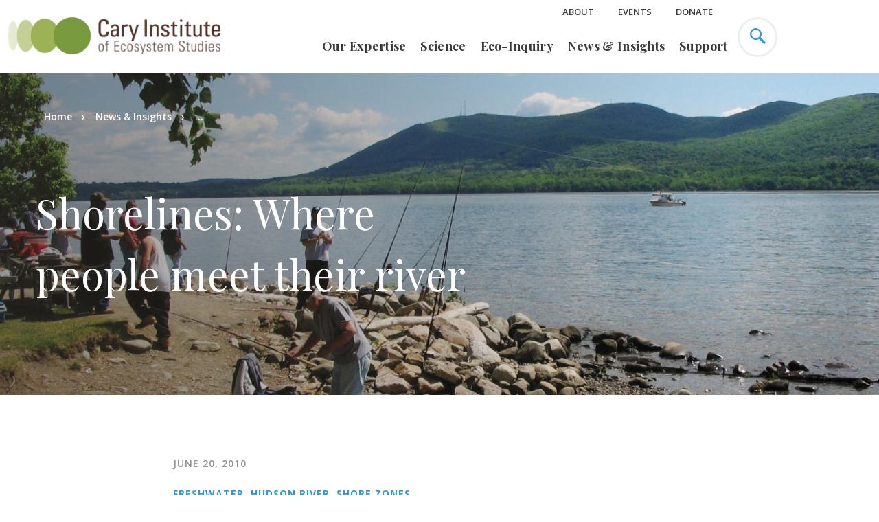

--- FILE ---
content_type: text/html; charset=UTF-8
request_url: https://www.caryinstitute.org/news-insights/feature/shorelines-where-people-meet-their-river
body_size: 13658
content:
<!DOCTYPE html>
<html lang="en" dir="ltr" prefix="og: https://ogp.me/ns#">
  <head>
    <meta http-equiv="x-ua-compatible" content="ie=edge">
    <meta name="viewport" content="width=device-width, initial-scale=1, shrink-to-fit=no">
    <meta charset="utf-8" />
<script async src="https://www.googletagmanager.com/gtag/js?id=UA-11400441-2"></script>
<script>window.dataLayer = window.dataLayer || [];function gtag(){dataLayer.push(arguments)};gtag("js", new Date());gtag("set", "developer_id.dMDhkMT", true);gtag("config", "UA-11400441-2", {"groups":"default","anonymize_ip":true,"page_placeholder":"PLACEHOLDER_page_path","link_attribution":true,"allow_ad_personalization_signals":false});</script>
<script src="/sites/default/files/public/hotjar/hotjar.script.js?t5ogog"></script>
<meta name="description" content="When we see where the water meets the land, how many of us have considered how different types of shorelines influence the plants and animals residing in the river?" />
<link rel="canonical" href="https://www.caryinstitute.org/news-insights/feature/shorelines-where-people-meet-their-river" />
<meta property="og:site_name" content="Cary Institute of Ecosystem Studies" />
<meta property="og:type" content="article" />
<meta property="og:url" content="https://www.caryinstitute.org/news-insights/feature/shorelines-where-people-meet-their-river" />
<meta property="og:title" content="Shorelines: Where people meet their river" />
<meta property="og:description" content="When we see where the water meets the land, how many of us have considered how different types of shorelines influence the plants and animals residing in the river?" />
<meta property="og:image" content="https://www.caryinstitute.org/sites/default/files/public/2020-02/hudson_shore_zone_fishing.jpg" />
<meta property="fb:app_id" content="253448405573207" />
<meta name="twitter:card" content="summary_large_image" />
<meta name="twitter:description" content="When we see where the water meets the land, how many of us have considered how different types of shorelines influence the plants and animals residing in the river?" />
<meta name="twitter:title" content="Shorelines: Where people meet their river" />
<meta name="twitter:site" content="@caryinstitute" />
<meta name="twitter:creator" content="@caryinstitute" />
<meta name="twitter:image" content="https://www.caryinstitute.org/sites/default/files/public/2020-02/hudson_shore_zone_fishing.jpg" />
<meta name="Generator" content="Drupal 10 (https://www.drupal.org)" />
<meta name="MobileOptimized" content="width" />
<meta name="HandheldFriendly" content="true" />
<meta name="viewport" content="width=device-width, initial-scale=1.0" />
<link rel="icon" href="/themes/custom/cary/favicon.ico" type="image/vnd.microsoft.icon" />

    <title>Shorelines: Where people meet their river</title>
    <link rel="stylesheet" media="all" href="/sites/default/files/public/css/css__a_teJ16RUjIN3jazs3VLqofcYWe3XRKXgaULoJAKs0.css?delta=0&amp;language=en&amp;theme=cary&amp;include=eJxFzUESwiAQBdELETjTB0aCToCagUQ8vZaU5aYXb9Oe8ZrOQ8kEyHSJqwdv2ifnkpYp5_D4JJIsuMjfaulqQhVyUUYDW9zxNA2CJGi7_vgvdpQ2PGfdKRqd2ulY4zPTpe5be9Q4mN4ZTTpM" />
<link rel="stylesheet" media="all" href="/sites/default/files/public/css/css_VFzE3iyHTopAHX2-CWhOqqy-dNz6-BBkcEJ-u9SBMww.css?delta=1&amp;language=en&amp;theme=cary&amp;include=eJxFzUESwiAQBdELETjTB0aCToCagUQ8vZaU5aYXb9Oe8ZrOQ8kEyHSJqwdv2ifnkpYp5_D4JJIsuMjfaulqQhVyUUYDW9zxNA2CJGi7_vgvdpQ2PGfdKRqd2ulY4zPTpe5be9Q4mN4ZTTpM" />
<link rel="stylesheet" media="all" href="https://cdnjs.cloudflare.com/ajax/libs/slick-carousel/1.9.0/slick.min.css" />
<link rel="stylesheet" media="all" href="https://cdnjs.cloudflare.com/ajax/libs/slick-carousel/1.9.0/slick-theme.min.css" />
<link rel="stylesheet" media="all" href="//fonts.googleapis.com/css?family=Open+Sans:400,600,700|Playfair+Display:400,700" defer async />

  	<link href="https://stackpath.bootstrapcdn.com/font-awesome/4.7.0/css/font-awesome.min.css" rel="stylesheet" integrity="sha384-wvfXpqpZZVQGK6TAh5PVlGOfQNHSoD2xbE+QkPxCAFlNEevoEH3Sl0sibVcOQVnN" crossorigin="anonymous">
    

    
      <!-- Google Tag Manager -->
      <script>(function(w,d,s,l,i){w[l]=w[l]||[];w[l].push({'gtm.start':
      new Date().getTime(),event:'gtm.js'});var f=d.getElementsByTagName(s)[0],
      j=d.createElement(s),dl=l!='dataLayer'?'&l='+l:'';j.async=true;j.src=
      'https://www.googletagmanager.com/gtm.js?id='+i+dl;f.parentNode.insertBefore(j,f);
      })(window,document,'script','dataLayer','GTM-MJMR7Q2');</script>
      <!-- End Google Tag Manager -->

    



  </head>

  <body class="page-node-1601 path-node page-node-type-news">

    
      <!-- Google Tag Manager (noscript) -->
      <noscript><iframe src="https://www.googletagmanager.com/ns.html?id=GTM-MJMR7Q2"
      height="0" width="0" style="display:none;visibility:hidden"></iframe></noscript>
      <!-- End Google Tag Manager (noscript) -->

    
        <a href="#main-content" class="visually-hidden focusable">
      Skip to main content
    </a>
    
      <div class="dialog-off-canvas-main-canvas" data-off-canvas-main-canvas>
    <div class="site-container">
  <header class="site-header">
    <div class="site-header__row">
      	

<div id="block-sitebranding" class="site-header__columns">
	
		
			<button class="site-header__mobile-toggle">
		<span class="site-header__mobile-toggle--inner">
			<span class="site-header__mobile-toggle--icon"></span>
		</span>
		</button>
	  	    <a href="/" title="Home" rel="home" class="site-header__logo__wrapper">
	      <img src="/themes/custom/cary/html/dist/images/logo.png" alt="Home"  class="site-header__logo" />
	    </a>
	  	</div>


      <div class="site-header__columns menu-container">
        	
<nav role="navigation" aria-labelledby="block-utilitynavheader-menu" id="block-utilitynavheader" class="site-header__nav site-header__nav--utility">
            
  <h2 class="visually-hidden" id="block-utilitynavheader-menu">Utility Nav - Header</h2>
  

        


          <ul class="site-header__nav-container">
                              <li class="site-header__nav-item site-header__nav-item--has-children">
        <a href="/about" data-drupal-link-system-path="node/92">About</a>
                            <ul class="site-header__nav-container">
                              <li class="site-header__nav-sub-item">
        <a href="/about/our-team" data-drupal-link-system-path="node/28">Our Team</a>
              </li>
                              <li class="site-header__nav-sub-item">
        <a href="/about/visit-cary" data-drupal-link-system-path="node/103">Visit Us</a>
              </li>
                              <li class="site-header__nav-sub-item">
        <a href="/about/careers-cary" data-drupal-link-system-path="node/108">Careers</a>
              </li>
        </ul>
  
              </li>
                              <li class="site-header__nav-item">
        <a href="/events" data-drupal-link-system-path="node/2343">Events</a>
              </li>
                              <li class="site-header__nav-item">
        <a href="/donate-now" class="donate-menuitem" data-drupal-link-system-path="node/599">Donate</a>
              </li>
        </ul>
  


  </nav>


        	
<nav role="navigation" aria-labelledby="block-mainnavigation-menu" class="site-header__nav site-header__nav--primary">
            
  <h2 class="visually-hidden" id="block-mainnavigation-menu">Main navigation</h2>
  

  
  <form action="/search-results" method="get" id="mobile-search-block-form" accept-charset="UTF-8">
    <div class="js-form-item form-item js-form-type-search form-item-keys js-form-item-keys form-no-label">
      <input placeholder="Search site" class="form-search" type="search" id="edit-search_api_fulltext" name="search_api_fulltext" value="" maxlength="128">

    </div>
    <div data-drupal-selector="edit-actions" class="form-actions js-form-wrapper form-wrapper" id="edit-actions">

      <button class="button--blue button js-form-submit form-submit" type="submit" id="edit-submit" value="Search">
      Search
      </button>
    </div>

  </form>


        <ul class="site-header__nav-container">
                
    <li class="site-header__nav-item site-header__nav-item--has-children">
                    <a href="/our-expertise" data-drupal-link-system-path="node/106">Our Expertise</a>
                  

  <div class="site-header__nav-sub-container">
<ul class="site-header__nav-container">
                
    <li class="site-header__nav-sub-item sub-item-has-children">
                    <a href="/our-expertise/disease-ecology" data-drupal-link-system-path="node/25">Disease Ecology</a>
                  

<ul class="site-header__nav-container">
                
    <li class="site-header__nav-sub-item">
                    <a href="/our-expertise/disease-ecology/lyme-tick-borne-disease" data-drupal-link-system-path="node/792">Lyme &amp; Tick-borne Disease</a>
                  



                  </li>
                  
    <li class="site-header__nav-sub-item">
                    <a href="/our-expertise/disease-ecology/predicting-disease-outbreaks" data-drupal-link-system-path="node/793">Predicting Disease Outbreaks</a>
                  



                  </li>
                  
    <li class="site-header__nav-sub-item">
                    <a href="/our-expertise/disease-ecology/mosquito-borne-disease" data-drupal-link-system-path="node/794">Mosquito-borne Disease</a>
                  



                  </li>
  </ul>


                  </li>
                  
    <li class="site-header__nav-sub-item sub-item-has-children">
                    <a href="/our-expertise/freshwater" data-drupal-link-system-path="node/9">Freshwater</a>
                  

<ul class="site-header__nav-container">
                
    <li class="site-header__nav-sub-item">
                    <a href="/our-expertise/freshwater/pharmaceutical-pollution" data-drupal-link-system-path="node/795">Pharmaceutical Pollution</a>
                  



                  </li>
                  
    <li class="site-header__nav-sub-item">
                    <a href="/our-expertise/freshwater/harmful-algal-blooms" data-drupal-link-system-path="node/617">Harmful Algal Blooms</a>
                  



                  </li>
                  
    <li class="site-header__nav-sub-item">
                    <a href="/our-expertise/freshwater/road-salt" data-drupal-link-system-path="node/796">Road Salt</a>
                  



                  </li>
                  
    <li class="site-header__nav-sub-item">
                    <a href="/our-expertise/freshwater/hudson-river" data-drupal-link-system-path="node/798">Hudson River</a>
                  



                  </li>
                  
    <li class="site-header__nav-sub-item">
                    <a href="/our-expertise/freshwater/sustainable-fisheries" data-drupal-link-system-path="node/797">Sustainable Fisheries</a>
                  



                  </li>
  </ul>


                  </li>
                  
    <li class="site-header__nav-sub-item sub-item-has-children">
                    <a href="/our-expertise/forests" data-drupal-link-system-path="node/21">Forests</a>
                  

<ul class="site-header__nav-container">
                
    <li class="site-header__nav-sub-item">
                    <a href="/our-expertise/forests/climate-change-forests" data-drupal-link-system-path="node/1697">Climate Change &amp; Forests</a>
                  



                  </li>
                  
    <li class="site-header__nav-sub-item">
                    <a href="/our-expertise/forests/invasive-forest-pests" data-drupal-link-system-path="node/799">Invasive Forest Pests</a>
                  



                  </li>
                  
    <li class="site-header__nav-sub-item">
                    <a href="/our-expertise/forests/wildfires-forest-resilience" data-drupal-link-system-path="node/3796">Wildfires &amp; Forest Resilience</a>
                  



                  </li>
  </ul>


                  </li>
                  
    <li class="site-header__nav-sub-item sub-item-has-children">
                    <a href="/our-expertise/urban-ecology" data-drupal-link-system-path="node/19">Urban Ecology</a>
                  

<ul class="site-header__nav-container">
                
    <li class="site-header__nav-sub-item">
                    <a href="/our-expertise/urban-ecology/climate-change-cities" data-drupal-link-system-path="node/818">Climate Change &amp; Cities</a>
                  



                  </li>
                  
    <li class="site-header__nav-sub-item">
                    <a href="/our-expertise/urban-ecology/environmental-justice" data-drupal-link-system-path="node/1699">Environmental Justice</a>
                  



                  </li>
                  
    <li class="site-header__nav-sub-item">
                    <a href="/our-expertise/urban-ecology/green-infrastructure" data-drupal-link-system-path="node/1706">Green Infrastructure</a>
                  



                  </li>
  </ul>


                  </li>
  </ul>
  </div>


                  </li>
                  
    <li class="site-header__nav-item site-header__nav-item--has-children">
                    <a href="/science" data-drupal-link-system-path="node/93">Science</a>
                  

  <div class="site-header__nav-sub-container">
<ul class="site-header__nav-container">
                
    <li class="site-header__nav-sub-item sub-item-has-children">
                    <span>Scientific Staff</span>
                  

<ul class="site-header__nav-container">
                
    <li class="site-header__nav-sub-item">
                    <a href="/science/our-scientists" data-drupal-link-system-path="node/30">Our Scientists</a>
                  



                  </li>
                  
    <li class="site-header__nav-sub-item">
                    <a href="/science/research-support" data-drupal-link-system-path="node/107">Research Support</a>
                  



                  </li>
                  
    <li class="site-header__nav-sub-item">
                    <a href="/science/adjunct-visiting-scientists" data-drupal-link-system-path="node/102">Adjunct &amp; Visiting Scientists</a>
                  



                  </li>
  </ul>


                  </li>
                  
    <li class="site-header__nav-sub-item sub-item-has-children">
                    <span>Research</span>
                  

<ul class="site-header__nav-container">
                
    <li class="site-header__nav-sub-item">
                    <a href="/science/research-projects" data-drupal-link-system-path="node/94">Research Projects</a>
                  



                  </li>
                  
    <li class="site-header__nav-sub-item">
                    <a href="/science/scientific-seminars" data-drupal-link-system-path="node/2741">Scientific Seminars</a>
                  



                  </li>
                  
    <li class="site-header__nav-sub-item">
                    <a href="/science/data" data-drupal-link-system-path="node/272">Data</a>
                  



                  </li>
  </ul>


                  </li>
                  
    <li class="site-header__nav-sub-item">
                    <div class="site-header__nav-image">
          <a href="/science/our-scientists">
            <img src="/sites/default/files/public/images/menu-images/2019-11/menu_our_experts_df.jpg" data-src="/sites/default/files/public/images/menu-images/2019-11/menu_our_experts_df.jpg" />
            <div class="site-header__nav-image-title">Our Experts</div>
          </a>
        </div>
          </li>
                  
    <li class="site-header__nav-sub-item">
                    <div class="site-header__nav-image">
          <a href="/science/publications">
            <img src="/sites/default/files/public/images/menu-images/2019-11/menu_science_pubs.jpg" data-src="/sites/default/files/public/images/menu-images/2019-11/menu_science_pubs.jpg" />
            <div class="site-header__nav-image-title">Publications</div>
          </a>
        </div>
          </li>
  </ul>
  </div>


                  </li>
                  
    <li class="site-header__nav-item site-header__nav-item--has-children">
                    <a href="/eco-inquiry" data-drupal-link-system-path="node/97">Eco-Inquiry</a>
                  

  <div class="site-header__nav-sub-container">
<ul class="site-header__nav-container">
                
    <li class="site-header__nav-sub-item sub-item-has-children">
                    <span>Educators</span>
                  

<ul class="site-header__nav-container">
                
    <li class="site-header__nav-sub-item">
                    <a href="/eco-inquiry/research-experiences-teachers-biorets" data-drupal-link-system-path="node/3646">Research Experiences for Teachers (BIORETS)</a>
                  



                  </li>
                  
    <li class="site-header__nav-sub-item">
                    <a href="/eco-inquiry/summer-institutes" data-drupal-link-system-path="node/116">Summer Institutes</a>
                  



                  </li>
                  
    <li class="site-header__nav-sub-item">
                    <a href="/eco-inquiry/workshops-webinars" data-drupal-link-system-path="node/101">Workshops &amp; Webinars</a>
                  



                  </li>
  </ul>


                  </li>
                  
    <li class="site-header__nav-sub-item sub-item-has-children">
                    <span>K-12</span>
                  

<ul class="site-header__nav-container">
                
    <li class="site-header__nav-sub-item">
                    <a href="/eco-inquiry/field-trips" data-drupal-link-system-path="node/164">Field Trips</a>
                  



                  </li>
                  
    <li class="site-header__nav-sub-item">
                    <a href="/eco-inquiry/schoolyard-ecology-programs" data-drupal-link-system-path="node/165">Schoolyard Programs</a>
                  



                  </li>
                  
    <li class="site-header__nav-sub-item">
                    <a href="/eco-inquiry/eco-camps-programs" data-drupal-link-system-path="node/119">Eco-Camps &amp; Programs</a>
                  



                  </li>
                  
    <li class="site-header__nav-sub-item">
                    <a href="/eco-inquiry/hudson-data-jam-competition" data-drupal-link-system-path="node/609">Data Jam Competition</a>
                  



                  </li>
                  
    <li class="site-header__nav-sub-item">
                    <a href="/eco-inquiry/urban-critical-zone-data-jam-competition" data-drupal-link-system-path="node/3862">UCZ Data Jam</a>
                  



                  </li>
                  
    <li class="site-header__nav-sub-item">
                    <a href="/eco-inquiry/mid-hudson-yes-program" data-drupal-link-system-path="node/302">MH-YES Program</a>
                  



                  </li>
  </ul>


                  </li>
                  
    <li class="site-header__nav-sub-item sub-item-has-children">
                    <span>Undergrad/Graduate</span>
                  

<ul class="site-header__nav-container">
                
    <li class="site-header__nav-sub-item">
                    <a href="/eco-inquiry/undergradgraduate/graduate-opportunities" data-drupal-link-system-path="node/299">Graduate Opportunities</a>
                  



                  </li>
                  
    <li class="site-header__nav-sub-item">
                    <a href="/eco-inquiry/catskill-research-fellowships" data-drupal-link-system-path="node/3253">Catskill Research Fellowships</a>
                  



                  </li>
                  
    <li class="site-header__nav-sub-item">
                    <a href="/eco-inquiry/undergradgraduate/internships" data-drupal-link-system-path="node/279">Internships</a>
                  



                  </li>
  </ul>


                  </li>
                  
    <li class="site-header__nav-sub-item sub-item-has-children">
                    <span>Education Research</span>
                  

<ul class="site-header__nav-container">
                
    <li class="site-header__nav-sub-item">
                    <a href="/eco-inquiry/earthx" data-drupal-link-system-path="node/3408">EarthX</a>
                  



                  </li>
                  
    <li class="site-header__nav-sub-item">
                    <a href="/eco-inquiry/research-projects" data-drupal-link-system-path="node/289">Past Projects</a>
                  



                  </li>
  </ul>


                  </li>
                  
    <li class="site-header__nav-sub-item">
                    <a href="/eco-inquiry/teaching-materials" data-drupal-link-system-path="node/271">Teaching Materials</a>
                  



                  </li>
  </ul>
  </div>


                  </li>
                  
    <li class="site-header__nav-item site-header__nav-item--has-children">
                    <a href="/news-insights" data-drupal-link-system-path="node/5">News &amp; Insights</a>
                  

  <div class="site-header__nav-sub-container">
<ul class="site-header__nav-container">
                
    <li class="site-header__nav-sub-item sub-item-has-children">
                    <a href="/news-insights" data-drupal-link-system-path="node/5">News &amp; Insights</a>
                  

<ul class="site-header__nav-container">
                
    <li class="site-header__nav-sub-item">
                    <a href="/news-insights/features" data-drupal-link-system-path="news-insights/features">Features</a>
                  



                  </li>
                  
    <li class="site-header__nav-sub-item">
                    <a href="/news-insights/press-releases" data-drupal-link-system-path="news-insights/press-releases">Press Releases</a>
                  



                  </li>
                  
    <li class="site-header__nav-sub-item">
                    <a href="/news-insights/media-coverage" data-drupal-link-system-path="news-insights/media-coverage">Media Coverage</a>
                  



                  </li>
                  
    <li class="site-header__nav-sub-item">
                    <a href="/news-insights/podcasts" data-drupal-link-system-path="news-insights/podcasts">Podcasts</a>
                  



                  </li>
                  
    <li class="site-header__nav-sub-item">
                    <a href="/news-insights/videos" data-drupal-link-system-path="news-insights/videos">Videos</a>
                  



                  </li>
  </ul>


                  </li>
                  
    <li class="site-header__nav-sub-item">
                    <div class="site-header__nav-image">
          <a href="/news-insights/articles">
            <img src="/sites/default/files/public/images/menu-images/2019-11/menu_news_insights_read_primate.jpg" data-src="/sites/default/files/public/images/menu-images/2019-11/menu_news_insights_read_primate.jpg" />
            <div class="site-header__nav-image-title">Read</div>
          </a>
        </div>
          </li>
                  
    <li class="site-header__nav-sub-item">
                    <div class="site-header__nav-image">
          <a href="/news-insights/videos">
            <img src="/sites/default/files/public/images/menu-images/2019-11/menu_news_insights_watch.jpg" data-src="/sites/default/files/public/images/menu-images/2019-11/menu_news_insights_watch.jpg" />
            <div class="site-header__nav-image-title">Watch</div>
          </a>
        </div>
          </li>
                  
    <li class="site-header__nav-sub-item">
                    <div class="site-header__nav-image">
          <a href="/news-insights/podcasts">
            <img src="/sites/default/files/public/images/menu-images/2019-11/menu_news_insights_listen.jpg" data-src="/sites/default/files/public/images/menu-images/2019-11/menu_news_insights_listen.jpg" />
            <div class="site-header__nav-image-title">Listen</div>
          </a>
        </div>
          </li>
  </ul>
  </div>


                  </li>
                  
    <li class="site-header__nav-item site-header__nav-item--has-children">
                    <a href="/support" data-drupal-link-system-path="node/8">Support</a>
                  

  <div class="site-header__nav-sub-container">
<ul class="site-header__nav-container">
                
    <li class="site-header__nav-sub-item sub-item-has-children">
                    <span>Special Initiatives</span>
                  

<ul class="site-header__nav-container">
                
    <li class="site-header__nav-sub-item">
                    <a href="/support/science-innovation-funds" data-drupal-link-system-path="node/3762">Science Innovation Funds</a>
                  



                  </li>
                  
    <li class="site-header__nav-sub-item">
                    <a href="/science/catskill-science-collaborative" data-drupal-link-system-path="node/778">Catskill Science Collaborative</a>
                  



                  </li>
                  
    <li class="site-header__nav-sub-item">
                    <a href="/our-expertise/disease-ecology/lyme-tick-borne-disease" data-drupal-link-system-path="node/792">Lyme &amp; Tick-borne Disease</a>
                  



                  </li>
                  
    <li class="site-header__nav-sub-item">
                    <a href="/support/youth-education" data-drupal-link-system-path="node/3322">Youth Education</a>
                  



                  </li>
  </ul>


                  </li>
                  
    <li class="site-header__nav-sub-item">
                    <div class="site-header__nav-image">
          <a href="/support/friends-cary">
            <img src="/sites/default/files/public/images/menu-images/2019-11/menu_donate_0.jpg" data-src="/sites/default/files/public/images/menu-images/2019-11/menu_donate_0.jpg" />
            <div class="site-header__nav-image-title">Friends of Cary</div>
          </a>
        </div>
          </li>
                  
    <li class="site-header__nav-sub-item">
                    <div class="site-header__nav-image">
          <a href="/support/aldo-leopold-society">
            <img src="/sites/default/files/public/images/menu-images/2019-11/menu_aldo-opt.jpg" data-src="/sites/default/files/public/images/menu-images/2019-11/menu_aldo-opt.jpg" />
            <div class="site-header__nav-image-title">Aldo Leopold Society</div>
          </a>
        </div>
          </li>
                  
    <li class="site-header__nav-sub-item">
                    <div class="site-header__nav-image">
          <a href="/support/mary-flagler-cary-legacy-society">
            <img src="/sites/default/files/public/images/menu-images/2022-04/menu_legacy_society.jpg" data-src="/sites/default/files/public/images/menu-images/2022-04/menu_legacy_society.jpg" />
            <div class="site-header__nav-image-title">Mary Flagler Cary Legacy Society</div>
          </a>
        </div>
          </li>
  </ul>
  </div>


                  </li>
  </ul>

  </nav>


      </div>
      <div class="site-header__columns">
        <button class="site-header__search">
          <svg xmlns="http://www.w3.org/2000/svg" xmlns:xlink="http://www.w3.org/1999/xlink" width="23" height="23" viewBox="0 0 23 23"><defs><path id="ghlsa" d="M1358.544 62.8c-3.435 0-6.23-2.8-6.23-6.241s2.795-6.24 6.23-6.24c3.435 0 6.23 2.799 6.23 6.24 0 3.44-2.795 6.24-6.23 6.24zm14.303 5.721l-7.195-7.208a8.509 8.509 0 0 0 1.436-4.754 8.51 8.51 0 0 0-2.502-6.052 8.481 8.481 0 0 0-6.042-2.507c-2.282 0-4.428.89-6.042 2.507a8.511 8.511 0 0 0-2.502 6.052 8.51 8.51 0 0 0 2.503 6.052 8.48 8.48 0 0 0 6.041 2.507c1.735 0 3.39-.515 4.793-1.471l7.189 7.2c.242.243.689.19.996-.118l1.208-1.21c.308-.308.36-.755.117-.998z"/></defs><g><g transform="translate(-1350 -48)"><use fill="#3199d5" xlink:href="#ghlsa"/></g></g></svg>
        </button>
        	<div id="block-donatelinkheader" class="block block-block-content block-block-content7bd595ff-f6d8-457e-b8e7-5abd86d8f7fd">
  
    
            <div><a href="/donate-now"  class="site-header__donate-button">Donate</a></div>
  
  </div>



      </div>
    </div>
  </header>
  <main class="site-inner">
    <a id="main-content" tabindex="-1"></a>      
      
              	<div id="block-cary-content" class="block block-system block-system-main-block">
  
    
      <!-- node--news.html.twig View Mode:  full -->
 
  <section class="hero hero--alt hero--breadcrumbs  " style="background-image:url('/sites/default/files/public/styles/hero_image/public/2020-02/hudson_shore_zone_fishing_grad.jpg');">
  <div class="hero__row">
    <div class="hero__column">
      <div id="block-cary-breadcrumbs" class="block block-system block-system-breadcrumb-block">
  
    
      <div class="hero__row breadcrumb">
  <div class="hero__column">
    <h2 id="system-breadcrumb" class="visually-hidden">Breadcrumb</h2>
	
    <ul class="hero__breadcrumbs">
          <li class="hero__breadcrumbs-item">
                  <a href="/">Home</a>
              </li>
          <li class="hero__breadcrumbs-item">
                  <a href="/news-insights">News &amp; Insights</a>
              </li>
          <li class="hero__breadcrumbs-item">
        ...
      </li>
    </ul>
  </div>
</div>

  </div>


      <h1>
<span>Shorelines: Where people meet their river</span>
</h1>
              <p></p>
          </div>
  </div>
</section>
<section class="single-article">
  <article data-history-node-id="1601">
    <div class="single-article__row">
      <div class="single-article__columns">
        
        <section class="share share--vertical">
          <div id="block-socialsharelinks">
  
    
    	<section class="share">
        <span>Share: </span>
    	



<a href="https://www.facebook.com/dialog/feed?app_id=253448405573207&amp;name=Shorelines%3A%20Where%20people%20meet%20their%20river&amp;link=https%3A%2F%2Fwww.caryinstitute.org%2Fnews-insights%2Ffeature%2Fshorelines-where-people-meet-their-river&amp;caption=&amp;description=&amp;picture=&amp;source=&amp;ref=&amp;display=popup"  target="_blank" data-popup-height="450" class="js-social-share-popup social-share-facebook">
  <img src="/themes/custom/cary/html/dist/images/facebook-share.png">
</a>





<a href="https://twitter.com/intent/tweet/?text=Shorelines%3A%20Where%20people%20meet%20their%20river&amp;url=https%3A%2F%2Fwww.caryinstitute.org%2Fnews-insights%2Ffeature%2Fshorelines-where-people-meet-their-river&amp;hashtags=&amp;via=caryinstitute&amp;related=&amp;in-reply-to="  target="_blank" data-popup-height="300" data-popup-width="500" class="js-social-share-popup social-share-twitter">
  <img src="/themes/custom/cary/html/dist/images/twitter-share.png">
</a>


<a href="mailto:?subject=Share%20this%20article&amp;body=Shorelines%3A%20Where%20people%20meet%20their%20river"  class="social-share-mail">
  <img src="/themes/custom/cary/html/dist/images/email-share.png">
</a>

    </section>
  </div>

        </section>
      </div>
      <div class="single-article__columns">
        <div class="single-article__post-meta">
                    <div class="single-article__post-meta-date">
                            <time datetime="2010-06-20T12:00:00Z">June 20, 2010</time>       
                                              </div>
                    
<div class="single-article__post-meta-related">
          <ul style="margin-left:0px;">
                                        <li>
          <a href="/topics/freshwater" hreflang="en">Freshwater</a>, 
        </li>
                                        <li>
          <a href="/topics/hudson-river" hreflang="en">Hudson River</a>, 
        </li>
                                        <li>
          <a href="/topics/shore-zones" hreflang="en">Shore Zones</a>
        </li>
          </ul>
      </div>

        </div>
        <div class="single-article__content">
          <div data-drupal-messages-fallback class="hidden"></div>

          <p>Nearly everyone in the Hudson Valley has seen the shores of the Hudson River — from a park, a train, a boat or when traveling over one of its bridges. When we see where the water meets the land, how many of us have considered how different types of shorelines influence the plants and animals residing in the river?</p><p>The human relationship with shorelines is ancient. But until recently, we didn't have a scientific understanding of how shoreline modifications shaped the Hudson River's ecology. In collaboration with engineers and landscape architects, Cary Institute scientists are working on a sustainable shoreline project, with the goal of balancing human needs, such as property protection, with the shoreline conditions needed to support healthy aquatic ecosystems.</p><p>We place shorelines in different categories; natural shorelines are separated from human-modified ones. Since their purpose is often to ensure bank stability, modified shorelines are "harder" than what was present before. While some natural shorelines are "hard" because of the presence of bedrock or large stones, the majority of them are considered "soft" because they are susceptible to erosion and movement of sand and mud.</p><p>Think of a natural shoreline, say a freshwater tidal wetland. It brims with aquatic vegetation, it filters incoming runoff, and it serves as nursery habitat for young fish. But it is also susceptible to bank erosion. Now consider the most extreme example of an engineered shoreline, a vertical cement wall. While this type of shoreline ensures the stability of adjoining uplands, it is unable to support a diversity of plant and animal life. Close to half the length of the Hudson River's shoreline between the Tappan Zee Bridge and Troy has been modified by humans to some degree.</p><p>The revitalization of many towns and cities along the Hudson has brought greater interest in waterfront development, which often requires shoreline renovation. In addition, as climate change will likely translate into higher water levels and more storms in our region, there will be an increasing desire to elevate and stabilize shorelines.</p><p>Ecologists know ecosystem transitions (such as forest to grassland or, in this case, water to land) often harbor a rich diversity of plants, animals and ecological processes. A better understanding of different Hudson River shorelines can guide future modifications, so they restore ecosystem function and provide wildlife habitat, while ensuring shoreline stability.</p><p>Research has revealed which fishes and small animals prefer (or avoid) certain types of shorelines, providing insight into what may be gained or lost as one type of shoreline is converted to another. For instance, invasive plants are much more prevalent in manmade shorelines. Small fish appear to completely avoid hardened vertical shorelines, although a few larger fish are found in these habitats.</p><p>In parallel with our ecological assessment, partners in the shoreline project are determining what types of shoreline are allowed by New York state and federal law. This includes what types of engineered shoreline will protect structures such as riverside wastewater plants or oil storage facilities, while also providing habitat for a wide array of aquatic and terrestrial organisms.</p><p>Sustainably managing the Hudson River's shores depends on strong science and communication. As the project continues, we will need participation from a broad group to tell us how they hope to use the river's shorelines and what attributes they consider most valuable. Citizens and officials planning modifications of their shorelines can provide critical insight.</p><p>The project's findings will help inform the many agencies and municipalities who oversee shorelines. Ideally, this will help maximize the blend of shoreline characteristics, so as to meet requirements for property protection while allowing a range of human use and supporting plants and animals that depend on this unique and sensitive habitat.</p>
        </div>
      </div>
    </div>
    
    <div class="single-article__row">
      <div class="single-article__column">
        <div class="single-article__content">
          <div>
            
          </div>
        </div>
      </div>
    </div>
    <div class="single-article__row">
      <div class="single-article__column">
        <div id="block-socialsharelinks">
  
    
    	<section class="share">
        <span>Share: </span>
    	



<a href="https://www.facebook.com/dialog/feed?app_id=253448405573207&amp;name=Shorelines%3A%20Where%20people%20meet%20their%20river&amp;link=https%3A%2F%2Fwww.caryinstitute.org%2Fnews-insights%2Ffeature%2Fshorelines-where-people-meet-their-river&amp;caption=&amp;description=&amp;picture=&amp;source=&amp;ref=&amp;display=popup"  target="_blank" data-popup-height="450" class="js-social-share-popup social-share-facebook">
  <img src="/themes/custom/cary/html/dist/images/facebook-share.png">
</a>





<a href="https://twitter.com/intent/tweet/?text=Shorelines%3A%20Where%20people%20meet%20their%20river&amp;url=https%3A%2F%2Fwww.caryinstitute.org%2Fnews-insights%2Ffeature%2Fshorelines-where-people-meet-their-river&amp;hashtags=&amp;via=caryinstitute&amp;related=&amp;in-reply-to="  target="_blank" data-popup-height="300" data-popup-width="500" class="js-social-share-popup social-share-twitter">
  <img src="/themes/custom/cary/html/dist/images/twitter-share.png">
</a>


<a href="mailto:?subject=Share%20this%20article&amp;body=Shorelines%3A%20Where%20people%20meet%20their%20river"  class="social-share-mail">
  <img src="/themes/custom/cary/html/dist/images/email-share.png">
</a>

    </section>
  </div>
  
              </div>
    </div>
  </article>
  
</section>

  </div>

<section class="views-element-container cards-block" id="block-views-block-news-insights-latest-news-block">
	<div class="cards-block__row">
		<div class="cards-block__column">
			
			  			    <h3>More on this topic</h3>
				<hr>
			  			
		</div>
	</div>
      <div><div class="newsinsightsview js-view-dom-id-a6b69b9697a8f258a05bd2a7708acf4b519ac2086ecae2071de9c274dde8a7ad news-insights">
  
  
  

    

  <div data-drupal-views-infinite-scroll-content-wrapper class="views-infinite-scroll-content-wrapper clearfix">    <section class="views-view-grid horizontal cards-block cards-block--3 clearfix">
            <div class="views-row cards-block__row clearfix row-1">
        <div class="cards-block__columns">
          <div class="cards-block__container">
          <!-- node--news.html.twig View Mode:  card -->
    <div data-history-node-id="4017" class="cards-block__card">
    
    
    <a href="/news-insights/feature/harmful-algal-bloom-hudson-river-wont-be-last">
      <picture><source srcset="/sites/default/files/public/styles/card_thumb/public/2025-10/habs_kingston_25_cc_sophia_atkinson.webp 1x" type="image/webp" width="592" height="390"/><source srcset="/sites/default/files/public/styles/card_thumb/public/2025-10/habs_kingston_25_cc_sophia_atkinson.jpg 1x" type="image/jpeg" width="592" height="390"/><img loading="eager" srcset="/sites/default/files/public/styles/card_thumb/public/2025-10/habs_kingston_25_cc_sophia_atkinson.jpg 1x" src="/sites/default/files/public/styles/card_thumb/public/2025-10/habs_kingston_25_cc_sophia_atkinson.jpg" alt="harmful algal bloom kingston ny" /></picture>
      <div class="cards-block__content">
                        <div class="cards-block__subtitle">
          Feature
        </div>
                <h4 class="node__title">
          
<span>Harmful algal bloom in Hudson River won&#039;t be the last</span>

        </h4>
                <div class="cards-block__date">
          <time datetime="2025-10-06T12:00:00Z">October 6, 2025</time>
        </div>
              </div>
    </a>
  </div>
<!-- node--news.html.twig View Mode:  card -->
    <div data-history-node-id="4005" class="cards-block__card">
    
    
    <a href="/news-insights/press-release/extensive-harmful-algal-bloom-hudson-river-estuary">
      <picture><source srcset="/sites/default/files/public/styles/card_thumb/public/2025-09/pr_habs5_0.webp 1x" type="image/webp" width="592" height="390"/><source srcset="/sites/default/files/public/styles/card_thumb/public/2025-09/pr_habs5_0.jpg 1x" type="image/jpeg" width="592" height="390"/><img loading="eager" srcset="/sites/default/files/public/styles/card_thumb/public/2025-09/pr_habs5_0.jpg 1x" src="/sites/default/files/public/styles/card_thumb/public/2025-09/pr_habs5_0.jpg" alt="harmful algal bloom hudson river" /></picture>
      <div class="cards-block__content">
                        <div class="cards-block__subtitle">
          Press Release
        </div>
                <h4 class="node__title">
          
<span>Extensive harmful algal bloom in the Hudson River estuary</span>

        </h4>
                <div class="cards-block__date">
          <time datetime="2025-09-12T12:00:00Z">September 12, 2025</time>
        </div>
              </div>
    </a>
  </div>
<!-- node--news.html.twig View Mode:  card -->
    <div data-history-node-id="3811" class="cards-block__card">
    
    
    <a href="/news-insights/feature/keeping-eye-balland-hudson">
      <picture><source srcset="/sites/default/files/public/styles/card_thumb/public/2024-10/hudson_river_monitoring_soloman_fischer_malcom_24.webp 1x" type="image/webp" width="592" height="390"/><source srcset="/sites/default/files/public/styles/card_thumb/public/2024-10/hudson_river_monitoring_soloman_fischer_malcom_24.jpg 1x" type="image/jpeg" width="592" height="390"/><img loading="eager" srcset="/sites/default/files/public/styles/card_thumb/public/2024-10/hudson_river_monitoring_soloman_fischer_malcom_24.jpg 1x" src="/sites/default/files/public/styles/card_thumb/public/2024-10/hudson_river_monitoring_soloman_fischer_malcom_24.jpg" alt="hudson river monitoring" /></picture>
      <div class="cards-block__content">
                        <div class="cards-block__subtitle">
          Feature
        </div>
                <h4 class="node__title">
          
<span>Keeping an eye on the ball...and on the Hudson</span>

        </h4>
                <div class="cards-block__date">
          <time datetime="2024-10-14T12:00:00Z">October 14, 2024</time>
        </div>
              </div>
    </a>
  </div>
          </div>
        </div>
      </div>
      </section>
</div>

  
  <ul class="js-pager__items pager post-listing__row" data-drupal-views-infinite-scroll-pager style="list-style:none;">
  <li class="pager__item post-listing__column">
		<a href="?page=1" class="button button--blue" title="Go to next page" rel="next">Load More</a>
  </li>
</ul>


  
  

  
  
</div>
</div>

  </section>


        </main>
  	<div id="block-mailchimpsignupfooter" class="block">
  
    
                    <section class="sign-up-footer" style="background-image:url('/sites/default/files/public/2024-03/sign-up-footer-bg-opt-alt.jpg');">
      <div class="sign-up-footer__row">
        <div class="sign-up-footer__column">
          <!-- Begin Mailchimp Signup Form --><form class="validate" action="https://caryinstitute.us1.list-manage.com/subscribe/post?u=735fd733abe107220114c7fe0&amp;id=6209050ace" id="mc-embedded-subscribe-form" method="post" name="mc-embedded-subscribe-form" novalidate target="_blank"><div id="mc_embed_signup_scroll"><h2>
            Stay on top of Cary science &amp; events
        </h2><div class="mc-field-group"><input class="required email" id="mce-EMAIL" name="EMAIL" placeholder="Email" type="email" value></div><div class="mc-field-group"><input class="required" id="mce-MMERGE1" maxlength="10" name="MMERGE1" placeholder="First Name" type="text" value></div><div class="mc-field-group"><input class="required" id="mce-MMERGE2" maxlength="15" name="MMERGE2" placeholder="Last Name" type="text" value></div><div class="mc-field-group input-group"><p><strong>Select the newsletters you would like to receive.&nbsp;</strong></p><div class="js-form-type-checkbox"><input id="mce-group[2]-2-0" name="group[2][1]" type="checkbox" value="1"><label for="mce-group[2]-2-0">Local Cary Events: Walks and Tours</label><input id="mce-group[2]-2-1" name="group[2][2]" type="checkbox" value="2"><label for="mce-group[2]-2-1">Science News, Updates, and Virtual Talks</label></div></div><div class="clear" id="mce-responses"><div class="response" style="display:none;" id="mce-error-response">
                &nbsp;
            </div><div class="response" style="display:none;" id="mce-success-response">
                &nbsp;
            </div></div><!-- real people should not fill this in and expect good things - do not remove this or risk form bot signups--><div style="left:-5000px;position:absolute;" aria-hidden="true"><input name="b_735fd733abe107220114c7fe0_6209050ace" tabindex="-1" type="text" value></div><div class="clear"><input class="button button--blue" id="mc-embedded-subscribe" name="subscribe" type="submit" value="Subscribe"></div></div></form><script type="text/javascript" src="//s3.amazonaws.com/downloads.mailchimp.com/js/mc-validate.js"></script><script type="text/javascript">(function($)
{window.fnames = new Array(); window.ftypes = new Array();fnames[0]='EMAIL';ftypes[0]='email';fnames[1]='MMERGE1';ftypes[1]='text';fnames[2]='MMERGE2';ftypes[2]='text';fnames[3]='MMERGE3';ftypes[3]='dropdown';fnames[4]='MMERGE4';ftypes[4]='address';}
(jQuery));var $mcj = jQuery.noConflict(true);</script><!---End mc_embed_signup--->
        </div>
      </div>
  </div>




  	<div id="block-mainfooterblock" class="block">
  
    
          <footer class="site-footer" style="background-image:url('/sites/default/files/public/2019-06/ladeau-lab.jpg');">
    <div class="site-footer__row">
            <div class="site-footer__columns">
        <img loading="lazy" src="/sites/default/files/public/2019-06/logo-white.png" alt="" />
      </div>
                  <div class="site-footer__columns">
        <ul class="site-footer__menu">
                    <li class="site-footer__menu-item">
            <h3>
              Quick Links
            </h3>
          </li>
                                
                  <li class="site-footer__menu-item">
          <a href="/about/careers-cary">Jobs</a>
        </li>
              <li class="site-footer__menu-item">
          <a href="/about/visit-cary/hours-directions">Contact</a>
        </li>
              <li class="site-footer__menu-item">
          <a href="/support/donor-privacy-policy">Donor Privacy Policy</a>
        </li>
          
                  </ul>
      </div>
                  <div class="site-footer__columns">
        <div class="site-footer__social-media">
                      <h3>
              Follow Us
            </h3>
                    <a href="https://twitter.com/caryinstitute?lang=en"><svg width="22" height="17" viewBox="0 0 22 17" xmlns:xlink="http://www.w3.org/1999/xlink"><defs><path id="oieha" d="M930.31 4032.118c.345.041.69.062 1.035.062 2.022 0 3.823-.617 5.404-1.852a4.21 4.21 0 0 1-2.526-.86 4.218 4.218 0 0 1-1.532-2.145 4.184 4.184 0 0 0 1.956-.072 4.305 4.305 0 0 1-2.494-1.492 4.144 4.144 0 0 1-.994-2.748v-.051c.62.336 1.28.514 1.977.535a4.29 4.29 0 0 1-1.413-1.533 4.188 4.188 0 0 1-.523-2.058c0-.782.197-1.51.59-2.182a12.345 12.345 0 0 0 3.965 3.19 12.17 12.17 0 0 0 5 1.328 4.433 4.433 0 0 1-.114-.978c0-1.194.424-2.212 1.273-3.056.849-.844 1.874-1.266 3.075-1.266 1.262 0 2.322.453 3.177 1.358a8.724 8.724 0 0 0 2.754-1.05 4.16 4.16 0 0 1-1.905 2.398 8.925 8.925 0 0 0 2.495-.679 8.486 8.486 0 0 1-2.174 2.233c.014.247.02.432.02.556 0 .816-.087 1.641-.263 2.475a12.47 12.47 0 0 1-.797 2.46 14.008 14.008 0 0 1-1.289 2.304 11.171 11.171 0 0 1-1.801 2.022 12.674 12.674 0 0 1-2.272 1.605c-.818.453-1.736.807-2.754 1.06-1.018.254-2.086.381-3.204.381-2.408 0-4.63-.648-6.666-1.945z" /></defs><g><g transform="translate(-930 -4017)"><use fill="#fff" xlink:href="#oieha" /></g></g></svg></a><a href="https://www.facebook.com/CaryInstitute/"><svg width="11" height="22" viewBox="0 0 11 22" xmlns:xlink="http://www.w3.org/1999/xlink"><defs><path id="o228a" d="M999.2 4026.562v-3.581h2.703v-3.065c0-.614.105-1.192.314-1.733.21-.542.522-1.03.937-1.465.415-.435.968-.778 1.66-1.03s1.481-.378 2.368-.378c.44 0 .876.012 1.309.036.433.024.756.047.968.068l.32.03-.085 3.344a256.32 256.32 0 0 0-2.352-.01c-.618 0-1.03.127-1.235.383-.206.255-.309.655-.309 1.2v2.62h4.002l-.18 3.581h-3.822v9.948h-3.895v-9.948z" /></defs><g><g transform="translate(-999 -4015)"><use fill="#fff" xlink:href="#o228a" /></g></g></svg></a><a href="https://www.instagram.com/cary.institute/?hl=en"><svg width="23" height="23" viewBox="0 0 23 23" xmlns:xlink="http://www.w3.org/1999/xlink"><defs><path id="lckaa" d="M1075.374 4018.3a1.32 1.32 0 1 0 0 2.643 1.32 1.32 0 0 0 0-2.642zm-5.876 10.867a3.67 3.67 0 1 1 0-7.339 3.67 3.67 0 0 1 0 7.339zm-.005-9.322a5.648 5.648 0 1 0 0 11.295 5.648 5.648 0 0 0 0-11.295zm.005-3.372c2.939 0 3.287.012 4.448.065 1.073.048 1.656.228 2.044.379.514.2.88.438 1.265.823.386.385.624.752.824 1.266.15.388.33.97.379 2.044.053 1.16.064 1.509.064 4.448 0 2.939-.011 3.287-.064 4.448-.05 1.073-.228 1.656-.38 2.044-.199.514-.437.88-.823 1.265a3.41 3.41 0 0 1-1.265.824c-.388.15-.971.33-2.044.379-1.16.053-1.509.064-4.448.064-2.94 0-3.288-.011-4.448-.064-1.074-.05-1.656-.228-2.044-.38a3.41 3.41 0 0 1-1.266-.823 3.41 3.41 0 0 1-.823-1.265c-.151-.388-.33-.971-.38-2.044-.052-1.161-.064-1.51-.064-4.448 0-2.94.012-3.288.065-4.448.048-1.074.228-1.656.379-2.044.2-.514.438-.88.823-1.266a3.41 3.41 0 0 1 1.266-.823c.388-.151.97-.33 2.044-.38 1.16-.052 1.509-.064 4.448-.064zm0-1.983c-2.99 0-3.365.013-4.539.066-1.171.054-1.972.24-2.672.512a5.395 5.395 0 0 0-1.95 1.27 5.395 5.395 0 0 0-1.27 1.95c-.271.7-.457 1.5-.51 2.671-.054 1.174-.067 1.55-.067 4.539 0 2.99.013 3.364.066 4.538.054 1.172.24 1.972.512 2.672a5.396 5.396 0 0 0 1.27 1.95 5.396 5.396 0 0 0 1.95 1.27c.7.272 1.5.458 2.671.511 1.174.054 1.55.066 4.539.066 2.99 0 3.364-.012 4.538-.066 1.172-.053 1.972-.24 2.672-.511a5.396 5.396 0 0 0 1.95-1.27 5.396 5.396 0 0 0 1.27-1.95c.272-.7.458-1.5.511-2.672.054-1.174.066-1.549.066-4.538 0-2.99-.012-3.365-.066-4.539-.053-1.171-.24-1.972-.511-2.672a5.396 5.396 0 0 0-1.27-1.95 5.396 5.396 0 0 0-1.95-1.27c-.7-.271-1.5-.457-2.672-.51-1.174-.054-1.549-.067-4.538-.067z" /></defs><g><g transform="translate(-1058 -4014)"><use fill="#fff" xlink:href="#lckaa" /></g></g></svg></a>
        </div>
      </div>
                  <div class="site-footer__columns">
                <div><a href="/donate-now"  class="button button--orange">Donate</a></div>
  
                  <hr>
          <a href="https://www.charitynavigator.org/index.cfm?bay=search.programs&amp;orgid=3873"><img loading="lazy" src="/sites/default/files/public/2019-09/logo_charity_navigator.png" alt="logo charity navigator" /></a><a href="https://www.guidestar.org/profile/22-3232968"><img loading="lazy" src="/sites/default/files/public/2019-06/guidestar.png" alt="" /></a><a href="https://www.guidestar.org/profile/22-3232968"><img loading="lazy" src="/sites/default/files/public/2025-04/candid-seal-gold-2025.png" alt="" /></a>
              </div>
          </div>
        <div class="site-footer__row">
      <div class="site-footer__column">
                  <h4>
            Science for Environmental Solutions
          </h4>
                <div>Cary Institute of Ecosystem Studies | PO AB, Millbrook, New York 12545 | Tel 845 677-5343</div><div><a href="/privacy-policy" data-entity-type="node" data-entity-uuid="ac8068fa-e5a5-4800-a2d0-56b91dbd2c1c" data-entity-substitution="canonical" title="Privacy Policy">Privacy Policy</a> | <a href="/conference-code-conduct" data-entity-type="node" data-entity-uuid="94dbcff3-ecd3-4319-8f87-4edce7a24c33" data-entity-substitution="canonical" title="Conference Code of Conduct">Conference Code of Conduct</a> | EIN #22-3232968 | Copyright © 2025</div>
      </div>
    </div>
      </footer>
</div>


  <section class="fullscreen-search">
    <button type="button" class="fullscreen-search__close">
      <svg xmlns="http://www.w3.org/2000/svg" xmlns:xlink="http://www.w3.org/1999/xlink" width="12" height="12" viewBox="0 0 12 12" aria-hidden="true">
        <g>
          <g transform="translate(-247 -517)"><path id="89roa" d="M254.28 523l4.455-4.456a.905.905 0 0 0-1.28-1.28L253 521.722l-4.456-4.456a.905.905 0 0 0-1.28 1.28l4.457 4.455-4.456 4.456a.905.905 0 0 0 1.28 1.28L253 524.28l4.456 4.455a.904.904 0 1 0 1.28-1.28L254.28 523"></path></g>
        </g>
      </svg>
    </button>
    <div class="fullscreen-search__row">
      <div class="fullscreen-search__column">
        	<div id="block-solrsearch" class="block block-block-content block-block-content2fe4da81-0ffc-45f3-8501-d749f0a47bb1">
  
    
      <form accept-charset="UTF-8" action="/search-results" id="solr-search-block-form" method="get"><div class="js-form-item form-item js-form-type-search form-item-keys js-form-item-keys form-no-label"><input class="fullscreen-search__input form-search" id="edit-search_api_fulltext" maxlength="128" name="search_api_fulltext" placeholder="Type Your Search" type="search" value></div><div class="form-actions js-form-wrapper form-wrapper" id="edit-actions--2"><button class="fullscreen-search__submit button--blue button js-form-submit form-submit" data-drupal-selector="edit-submit" id="edit-submit" type="submit" value="Search">Search</button></div></form>
  </div>



      </div>
    </div>
  </section>   
</div>

  </div>

    
    <script type="application/json" data-drupal-selector="drupal-settings-json">{"path":{"baseUrl":"\/","pathPrefix":"","currentPath":"node\/1601","currentPathIsAdmin":false,"isFront":false,"currentLanguage":"en"},"pluralDelimiter":"\u0003","suppressDeprecationErrors":true,"ajaxPageState":{"libraries":"eJxdytEOwiAMQNEfYuOTSIGOVTtKKDjx6zWiMfHlPpxcz_AY1pOscIG7CVCHTSweeNE2mHKapkzh-krEOuFEv0luapJIYnSQgUejoPYfTIEKqULZ1cbaC_D6k7Xn0j2T7hiNSiBgpztUtEVKL0aHNjysB0VzIzzVvrseEjt_yFHeKFNDp6EK81yWry5Tn_8DXBc","theme":"cary","theme_token":null},"ajaxTrustedUrl":[],"google_analytics":{"account":"UA-11400441-2","trackOutbound":true,"trackMailto":true,"trackTel":true,"trackDownload":true,"trackDownloadExtensions":"7z|aac|arc|arj|asf|asx|avi|bin|csv|doc(x|m)?|dot(x|m)?|exe|flv|gif|gz|gzip|hqx|jar|jpe?g|js|mp(2|3|4|e?g)|mov(ie)?|msi|msp|pdf|phps|png|ppt(x|m)?|pot(x|m)?|pps(x|m)?|ppam|sld(x|m)?|thmx|qtm?|ra(m|r)?|sea|sit|tar|tgz|torrent|txt|wav|wma|wmv|wpd|xls(x|m|b)?|xlt(x|m)|xlam|xml|z|zip","trackColorbox":true},"multiselect":{"widths":250},"views":{"ajax_path":"\/views\/ajax","ajaxViews":{"views_dom_id:a6b69b9697a8f258a05bd2a7708acf4b519ac2086ecae2071de9c274dde8a7ad":{"view_name":"news_insights","view_display_id":"latest_news_block","view_args":"1601\/16+21+345","view_path":"\/node\/1601","view_base_path":"news-insights\/press-releases","view_dom_id":"a6b69b9697a8f258a05bd2a7708acf4b519ac2086ecae2071de9c274dde8a7ad","pager_element":0}}},"user":{"uid":0,"permissionsHash":"25b020893957b73a2396d96aa2ac501f4e2b7430584ed73329acabd0b32a80b1"}}</script>
<script src="/core/assets/vendor/jquery/jquery.min.js?v=3.7.1"></script>
<script src="/core/assets/vendor/once/once.min.js?v=1.0.1"></script>
<script src="/core/misc/drupalSettingsLoader.js?v=10.5.6"></script>
<script src="/core/misc/drupal.js?v=10.5.6"></script>
<script src="/core/misc/drupal.init.js?v=10.5.6"></script>
<script src="/core/misc/debounce.js?v=10.5.6"></script>
<script src="/modules/contrib/blazy/js/dblazy.min.js?t5ogog"></script>
<script src="/modules/contrib/blazy/js/plugin/blazy.once.min.js?t5ogog"></script>
<script src="/modules/contrib/blazy/js/plugin/blazy.sanitizer.min.js?t5ogog"></script>
<script src="/modules/contrib/blazy/js/plugin/blazy.dom.min.js?t5ogog"></script>
<script src="/modules/contrib/blazy/js/base/blazy.base.min.js?t5ogog"></script>
<script src="/modules/contrib/blazy/js/plugin/blazy.dataset.min.js?t5ogog"></script>
<script src="/modules/contrib/blazy/js/plugin/blazy.viewport.min.js?t5ogog"></script>
<script src="/modules/contrib/blazy/js/plugin/blazy.xlazy.min.js?t5ogog"></script>
<script src="/modules/contrib/blazy/js/plugin/blazy.observer.min.js?t5ogog"></script>
<script src="/modules/contrib/blazy/js/base/io/bio.min.js?t5ogog"></script>
<script src="/modules/contrib/blazy/js/base/io/bio.media.min.js?t5ogog"></script>
<script src="/modules/contrib/blazy/js/base/blazy.drupal.min.js?t5ogog"></script>
<script src="/modules/contrib/blazy/js/blazy.compat.min.js?t5ogog"></script>
<script src="/core/assets/vendor/tabbable/index.umd.min.js?v=6.2.0"></script>
<script src="/core/misc/progress.js?v=10.5.6"></script>
<script src="/core/assets/vendor/loadjs/loadjs.min.js?v=4.3.0"></script>
<script src="/core/misc/announce.js?v=10.5.6"></script>
<script src="/core/misc/message.js?v=10.5.6"></script>
<script src="/core/misc/ajax.js?v=10.5.6"></script>
<script src="/modules/contrib/blazy/js/base/io/bio.ajax.min.js?t5ogog"></script>
<script src="/themes/custom/cary/html/dist/js/scripts.js?v=1.89"></script>
<script src="/themes/custom/cary/html/dist/js/atc.min.js?v=1.89"></script>
<script src="https://cdnjs.cloudflare.com/ajax/libs/slick-carousel/1.9.0/slick.min.js" defer async></script>
<script src="/modules/contrib/google_analytics/js/google_analytics.js?v=10.5.6"></script>
<script src="/modules/contrib/social_share/js/popup.js?v=10.5.6"></script>
<script src="/core/misc/jquery.form.js?v=4.3.0"></script>
<script src="/core/modules/views/js/base.js?v=10.5.6"></script>
<script src="/core/modules/views/js/ajax_view.js?v=10.5.6"></script>
<script src="/modules/contrib/views_infinite_scroll/js/infinite-scroll.js?v=10.5.6"></script>

  </body>
</html>


--- FILE ---
content_type: text/css
request_url: https://www.caryinstitute.org/sites/default/files/public/css/css_VFzE3iyHTopAHX2-CWhOqqy-dNz6-BBkcEJ-u9SBMww.css?delta=1&language=en&theme=cary&include=eJxFzUESwiAQBdELETjTB0aCToCagUQ8vZaU5aYXb9Oe8ZrOQ8kEyHSJqwdv2ifnkpYp5_D4JJIsuMjfaulqQhVyUUYDW9zxNA2CJGi7_vgvdpQ2PGfdKRqd2ulY4zPTpe5be9Q4mN4ZTTpM
body_size: 16127
content:
/* @license GPL-2.0-or-later https://www.drupal.org/licensing/faq */
.post-listing.publications .post-listing__filters .post-listing__filters-label{margin:-1px;padding:0;width:1px;height:1px;overflow:hidden;clip:rect(0 0 0 0);clip:rect(0,0,0,0);position:absolute;}html{font-family:"Open Sans",sans-serif;font-size:112.5%;line-height:1.66667em;-ms-text-size-adjust:100%;-webkit-text-size-adjust:100%;}body{margin:0;}article,aside,footer,header,nav,section{display:block;}h1{font-size:3.33333em;line-height:1.5em;margin:0.5em 0;}h2{font-size:2em;line-height:1.66667em;margin:0.83333em 0;}h3{font-size:1.55556em;line-height:2.14286em;margin:1.07143em 0;}h4{font-size:1.22222em;line-height:1.36364em;margin:1.36364em 0;}h5{font-size:1.11111em;line-height:1.5em;margin:1.5em 0;}h6{font-size:1em;line-height:1.66667em;margin:1.66667em 0;}.donation-form .button,.new-donation-form .button,.new-donation-form .nextstepbutton{width:100%;}@media (max-width:767px){.donation-form{padding:1rem;}}@media (min-width:768px){.donation-form{padding:50px 25px;}.donation-form .button,.new-donation-form .button,.new-donation-form .nextstepbutton{margin-top:40px;width:100%;}}.donation-form input[type="radio"]{position:absolute;-webkit-appearance:none;-moz-appearance:none;appearance:none;width:100%;height:100%;z-index:2;cursor:pointer;border:none;background:transparent;}.donationformflex{display:flex;gap:1rem;flex-wrap:wrap;}.donation-form input[type="radio"] ~ label,.donationformflex .control_text{display:block;padding:17px 22px;background-color:#e26514;color:#fff;font-size:17px;font-weight:600;letter-spacing:1.42px;width:103px;text-align:center;border-radius:4px;opacity:0.6;}.donationform-hideradios input{position:absolute;left:-99999px;}.donationform-hideradios label{cursor:pointer;}.donation-form input[type="radio"]:checked ~ label,.donationform-hideradios label.active{opacity:1;}.donation-form__title{margin-bottom:10px;text-transform:uppercase;}@media (max-width:767px){.donation-form__title{text-align:center;}}@media (min-width:768px){.donation-form__title{padding-left:25px;}}.donation-form__amounts li{position:relative;margin-right:1em;}@media (max-width:767px){.donation-form__amounts{margin-bottom:2rem;}.donation-form__amounts li{display:flex!important;width:100%;justify-content:center;margin-bottom:1rem;}}.donation-form__other-amount{position:relative;display:none;}.donation-form__other-amount label{position:absolute;top:49px;left:25px;display:block;text-transform:uppercase;-webkit-transition:top 300ms ease-in-out;transition:top 300ms ease-in-out;z-index:2;}.donation-form__other-amount label.active{top:0;}.donation-form__other-amount input[type="text"]{margin-top:35px;max-width:none !important;}.donation-form__panel{position:relative;}.donation-form__panel:not(:first-child){display:none;}.donation-form__group{display:-webkit-box;display:-webkit-flex;display:-ms-flexbox;display:flex;-webkit-flex-wrap:wrap;-ms-flex-wrap:wrap;flex-wrap:wrap;gap:1rem;}.donation-form__single{position:relative;flex-grow:1;}@media (min-width:768px){.donation-form__single{max-width:50%;max-width:calc(50% - .5rem);}}.donation-form__single input[type="text"],.donation-form__single select{width:100%;max-width:none !important;}@media (min-width:768px){.donation-form__single input[type="text"],.donation-form__single select{margin-top:35px;}}blockquote{margin:1.66667em 40px;}dl,ol,ul{margin:1.66667em 0;}ol ol,ol ul,ul ol,ul ul{margin:0;}dd{margin:0 0 0 40px;}ol,ul{padding:0 0 0 40px;}figcaption,figure{display:block;}figure{margin:1.66667em 40px;}hr{-webkit-box-sizing:content-box;box-sizing:content-box;height:0;overflow:visible;}main{display:block;}p,pre{margin:1.66667em 0;}pre{font-family:monospace,monospace;font-size:1em;}a{background-color:transparent;-webkit-text-decoration-skip:objects;}abbr[title]{border-bottom:none;text-decoration:underline;-webkit-text-decoration:underline dotted;text-decoration:underline dotted;}b,strong{font-weight:inherit;}b,strong{font-weight:bolder;}code,kbd,samp{font-family:monospace,monospace;font-size:1em;}dfn{font-style:italic;}mark{background-color:#ff0;color:#000;}small{font-size:80%;}sub,sup{font-size:75%;line-height:0;position:relative;vertical-align:baseline;}sub{bottom:-0.25em;}sup{top:-0.5em;}audio,video{display:inline-block;}audio:not([controls]){display:none;height:0;}img{border-style:none;}svg:not(:root){overflow:hidden;}button,input,optgroup,select,textarea,.nextstepbutton{font-family:"Open Sans",sans-serif;font-size:100%;line-height:1.66667em;margin:0;}button,.nextstepbutton{overflow:visible;}button,select,.nextstepbutton{text-transform:none;}button,html [type="button"],[type="reset"],[type="submit"],.nextstepbutton{-webkit-appearance:button;}button,[type="button"],[type="reset"],[type="submit"],.nextstepbutton{}button::-moz-focus-inner,[type="button"]::-moz-focus-inner,[type="reset"]::-moz-focus-inner,[type="submit"]::-moz-focus-inner,.nextstepbutton{border-style:none;padding:0;}button:-moz-focusring,[type="button"]:-moz-focusring,[type="reset"]:-moz-focusring,[type="submit"]:-moz-focusring,.nextstepbutton{outline:1px dotted ButtonText;}input{overflow:visible;}[type="checkbox"],[type="radio"]{-webkit-box-sizing:border-box;box-sizing:border-box;padding:0;}[type="number"]::-webkit-inner-spin-button,[type="number"]::-webkit-outer-spin-button{height:auto;}[type="search"]{-webkit-appearance:textfield;outline-offset:-2px;}[type="search"]::-webkit-search-cancel-button,[type="search"]::-webkit-search-decoration{-webkit-appearance:none;}::-webkit-file-upload-button{-webkit-appearance:button;font:inherit;}fieldset{padding:0.35em 0.75em 0.625em;background:none;}legend{-webkit-box-sizing:border-box;box-sizing:border-box;display:table;max-width:100%;padding:0;color:inherit;white-space:normal;}progress{display:inline-block;vertical-align:baseline;}textarea{overflow:auto;}details{display:block;}summary{display:list-item;}menu{display:block;margin:1.66667em 0;padding:0 0 0 40px;}menu menu,ol menu,ul menu{margin:0;}canvas{display:inline-block;}template{display:none;}[hidden]{display:none;}body{color:#525356;}*{-webkit-box-sizing:border-box;box-sizing:border-box;}:focus{outline:0;}img{display:inline-block;max-width:100%;height:auto;}a{font-weight:700;text-decoration:none;color:#3199d5;}a:hover,a:focus{color:#0e6ba1;text-decoration:none;}.site-container{position:relative;overflow:hidden;}hr{border:0;border-bottom:2px solid #d5d9da;}.hr--thick{border-bottom:3px solid #a3a8a9;}.donate .sidebar .hr--thick{display:none;}h1,h2,h3,h4,h5,h6{font-family:"Playfair Display",serif;margin-top:0;}h1{font-weight:400;}h2,h3,h4,h5,h6{font-weight:700;}h4.label{margin:0.5em 0 0 0;}section{position:relative;}p{margin:0 0 1.66667em;}p.indent{text-indent:40px;}ul li,ol li{margin-bottom:10px;}ul.menu-inline{list-style:none;margin:0;padding:0;}ul.menu-inline li{display:inline-block;}ul.menu{list-style:none;margin:0;padding:0;}ul.submenu{list-style:none;padding-left:16px;border-left:1px solid #d5d9da;margin:10px 0;}ul.submenu li a{font-weight:400;}.text-center{text-align:center;}ul.drupal-edit-link{padding:0;margin:0;list-style:none;}ul.drupal-edit-link li{display:inline-block;margin:0 15px 0 0;}@media only screen and (min-width:769px){.embedded-entity.align-left{float:left;margin:16px 16px 16px 0;}.embedded-entity.align-center{display:block;margin:16px auto;text-align:center;}.embedded-entity.align-right{float:right;margin:1rem 0 1rem 1rem;}}.accordion .accordion-toggle{position:relative;color:#3c4250;font-family:"Playfair Display",serif;font-size:20px;font-weight:700;line-height:32px;cursor:pointer;padding:25px 75px 25px 100px;border-bottom:2px solid #ebeff0;-webkit-transition:background-color 300ms ease-in-out;transition:background-color 300ms ease-in-out;}.accordion .accordion-toggle::before{content:'+';position:absolute;top:50%;-webkit-transform:translate(0,-50%);transform:translate(0,-50%);left:25px;height:30px;width:30px;border:1px solid #ebeff0;border-radius:50%;text-align:center;line-height:30px;text-indent:2px;font-weight:700;font-family:"Open Sans",sans-serif;color:#3199d5;}.accordion .accordion-toggle.accordion-active::before{content:'\2014';font-size:12px;line-height:29px;color:#fff;background-color:#3199d5;text-indent:1px;}.accordion .accordion-content{position:relative;display:none;font-size:18px;padding:0 75px 25px 100px;margin-top:-15px;-webkit-transition:background-color 300ms ease-in-out;transition:background-color 300ms ease-in-out;}.accordion .accordion-active{background-color:#f3f5f6;}.accordion p{margin:0 0 15px;}.accordion img:not(:last-of-type){margin-right:30px;}.article-resources{max-width:895px;margin:0 auto;padding-top:40px;border-top:3px solid #ebeff0;}.article-resources h2{color:#292c44;font-size:28px;font-weight:700;margin-bottom:30px;}.article-resources ul{padding:0;margin:0;list-style:none;}.article-resources ul li{margin-bottom:30px;}.article-resources a{color:#525356;font-size:18px;font-weight:600;line-height:30px;}.article-resources a::after{content:url(/themes/custom/cary/html/dist/images/download-icon.svg);width:15px;height:15px;margin-left:8px;}.article-resources a:hover,.article-resources a:focus{color:#0e6ba1;}.article-resources__row{-webkit-box-sizing:border-box;box-sizing:border-box;margin:0 auto;width:100%;display:-webkit-flex;display:-ms-flexbox;display:-webkit-box;display:flex;-webkit-box-flex:0;-webkit-flex:0 1 auto;-ms-flex:0 1 auto;flex:0 1 auto;-webkit-box-orient:horizontal;-webkit-box-direction:normal;-webkit-flex-direction:row;-ms-flex-direction:row;flex-direction:row;-webkit-flex-wrap:wrap;-ms-flex-wrap:wrap;flex-wrap:wrap;max-width:1200px;}.article-resources__column{max-width:100%;width:100%;padding:0 12px;}.article-resources__type{color:#57575f;font-size:14px;font-weight:600;letter-spacing:1px;text-transform:uppercase;margin-bottom:5px;}.article-resources.file-listing{max-width:100%;margin:0;padding-top:0px;border-top:none;}.mejs__container{border-radius:20px 20px;background:#f1f3f4;margin:15px 0 20px;}.mejs__container .mejs__controls:not([style*="display: none"]){background:#f1f3f4;border-radius:20px 20px;}.mejs__container .mejs__time{color:#2998d7;}.mejs__container .mejs__time-total{background:#c1c2c3;}.mejs__container .mejs__time-current,.mejs__container .mejs__time-handle-content{background:#2998d7;}.mejs__container .mejs__time-hovered{background:#80c3e8;}.mejs__container .mejs__horizontal-volume-total{background:#c1c2c3;}.mejs__container .mejs__horizontal-volume-current{background:#2998d7;}.author-callout__container{text-align:center;}@media only screen and (min-width:769px){.author-callout__container{text-align:left;width:calc(69% - 30px);}}.author-callout__headshot img{border-radius:50%;-webkit-box-shadow:0 5px 6px rgba(0,0,0,0.1);box-shadow:0 5px 6px rgba(0,0,0,0.1);}.author-callout__twitter a,.author-callout__twitter img{vertical-align:middle;}.author-callout--small{display:none;max-width:130px;width:100%;border:5px solid #f3f5f6;text-align:center;}@media only screen and (min-width:769px){.author-callout--small{display:block;}}.author-callout--small img{margin-top:-25px;margin-bottom:20px;}.author-callout--small .author-callout__name a{color:#141731;font-family:"Playfair Display",serif;font-size:16px;font-weight:700;line-height:25px;margin-bottom:5px;}.author-callout--small .author-callout__title{color:#6f6f73;font-size:12px;line-height:1.8em;text-transform:uppercase;letter-spacing:1px;margin-bottom:30px;}.author-callout--large{max-width:895px;width:100%;margin:50px auto 100px;background-color:#f3f5f6;padding:60px 40px;display:-webkit-box;display:-webkit-flex;display:-ms-flexbox;display:flex;-webkit-flex-wrap:wrap;-ms-flex-wrap:wrap;flex-wrap:wrap;-webkit-box-align:center;-webkit-align-items:center;-ms-flex-align:center;align-items:center;}.author-callout--large .author-callout__headshot{margin:0 auto;}@media only screen and (min-width:769px){.author-callout--large .author-callout__headshot{width:31%;margin-right:30px;}}.author-callout--large .author-callout__name a{color:#3c4250;font-family:"Playfair Display",serif;font-size:36px;font-weight:700;line-height:50px;margin-bottom:15px;}.author-callout--large .author-callout__name a:hover,.author-callout--large .author-callout__name a:focus{text-decoration:underline;}.author-callout--large .author-callout__title{color:#3d3e48;font-family:"Playfair Display",serif;font-size:20px;font-weight:700;line-height:32px;}.author-callout--large p{font-size:16px;margin:10px 0 18px;}.bibcite-reference-table .custom-table__column tr > td:last-child span.label{display:none;}.bibcite-reference{max-width:1200px;margin:2rem auto;}.bibcite-reference > *{display:block;padding:.5rem;}.bibcite-reference > *:not(.contextual):nth-child(even){background:#f9f9f9;border-top:1px solid #ddd;border-bottom:1px solid #ddd;}.bibcite-reference .label{display:inline;margin-right:1em;font-weight:bold;}.button-group{margin-top:1.2rem;}.button-group .button:not(:last-child){margin-right:16px;}.button,.atcb-link,.nextstepbutton{display:inline-block;vertical-align:middle;margin:0 0 1rem 0;padding:14px 20px;border:2px solid #ebeff0;border-radius:0;-webkit-transition:background-color 0.25s ease-out,color 0.25s ease-out,border-color 0.25s ease-out;transition:background-color 0.25s ease-out,color 0.25s ease-out,border-color 0.25s ease-out;font-family:"Open Sans",sans-serif;font-size:14px;font-weight:700;text-transform:uppercase;-webkit-appearance:none;-moz-appearance:none;appearance:none;line-height:1;text-align:center;cursor:pointer;background-color:transparent;color:#3199d5;letter-spacing:1px;}.button:hover,.button:focus,.atcb-link:hover,.atcb-link:focus,.nextstepbutton:hover,.nextstepbutton:focus{background-color:#3199d5;border-color:#3199d5;color:#fff;}.button--white,.atcb-link--white{border:2px solid rgba(255,255,255,0.3);color:#fff;}.button--white:hover,.button--white:focus,.atcb-link--white:hover,.atcb-link--white:focus{background-color:#fff;border-color:#fff;color:#3199d5;}.button--blue,.atcb-link--blue{background-color:#3199d5;border-color:#3199d5;color:#fff;}.button--blue:hover,.button--blue:focus,.atcb-link--blue:hover,.atcb-link--blue:focus{background-color:#0e6ba1;border-color:#0e6ba1;}.button--orange,.atcb-link--orange{background-color:#ff6a0a;border-color:#ff6a0a;color:#fff;}.button--orange:hover,.button--orange:focus,.atcb-link--orange:hover,.atcb-link--orange:focus{background-color:#e26514;border-color:#e26514;}.button--dots,.atcb-link--dots{background-image:url(/themes/custom/cary/html/dist/images/dot-pattern.png);background-repeat:repeat;}.hero__column .atcb-link{border:2px solid rgba(255,255,255,0.3);color:#fff;}.hero__column .atcb-link:hover,.hero__column .atcb-link:focus{background-color:#fff;border-color:#fff;color:#3199d5;}em.placeholder{font-style:normal;}.atcb-list{padding:10px 5px 10px 21px !important;width:100%;-webkit-box-sizing:border-box;box-sizing:border-box;margin-top:-18px !important;}.cards-block{margin-bottom:40px;width:100%;}.cards-block h3{margin-bottom:0;display:inline-block;margin-right:20px;}.cards-block h3 ~ a,.cards-block h3 a{display:inline-block;vertical-align:middle;font-size:small;text-transform:uppercase;letter-spacing:1px;margin-left:1em;font-family:"Open Sans",sans-serif;}.cards-block h3 ~ a::after,.cards-block h3 a::after{content:" \203A";}.cards-block hr{margin-bottom:24px;}.cards-block__row{-webkit-box-sizing:border-box;box-sizing:border-box;margin:0 auto;width:100%;display:-webkit-flex;display:-ms-flexbox;display:-webkit-box;display:flex;-webkit-box-flex:0;-webkit-flex:0 1 auto;-ms-flex:0 1 auto;flex:0 1 auto;-webkit-box-orient:horizontal;-webkit-box-direction:normal;-webkit-flex-direction:row;-ms-flex-direction:row;flex-direction:row;-webkit-flex-wrap:wrap;-ms-flex-wrap:wrap;flex-wrap:wrap;max-width:1200px;}.cards-block__column{max-width:100%;width:100%;padding:0 12px;}.cards-block__columns{max-width:100%;width:100%;padding:0 12px;}@media only screen and (min-width:1025px){.cards-block__columns{padding:0;}}@media only screen and (min-width:1025px){.cards-block__columns:first-child:not(:last-child){max-width:75%;width:100%;padding:0 12px;padding-left:0;}}.cards-block__columns:last-child:not(:first-child){width:auto;}@media only screen and (min-width:1025px){.cards-block__columns:last-child:not(:first-child){max-width:25%;width:100%;padding:0 12px;}}.cards-block__container{display:-webkit-box;display:-webkit-flex;display:-ms-flexbox;display:flex;-webkit-flex-wrap:wrap;-ms-flex-wrap:wrap;flex-wrap:wrap;}.cards-block__card{width:100%;text-align:center;margin-bottom:24px;}@media only screen and (min-width:577px){.cards-block__card{max-width:50%;width:100%;padding:0 12px;width:auto;}}@media only screen and (min-width:769px){.cards-block__card{-webkit-box-flex:1;-webkit-flex-grow:1;-ms-flex-positive:1;flex-grow:1;-webkit-flex-basis:0;-ms-flex-preferred-size:0;flex-basis:0;max-width:100%;width:100%;padding:0 12px;}}.cards-block__card h4{color:#3d3e48;font-size:20px;line-height:32px;margin:0;-webkit-transition:color 200ms ease-in-out;transition:color 200ms ease-in-out;}.cards-block__card img{width:100%;}.cards-block__card a{display:inline-block;width:100%;height:100%;border:3px solid #ebeff0;-webkit-transition:-webkit-box-shadow 200ms ease-in-out;transition:-webkit-box-shadow 200ms ease-in-out;transition:box-shadow 200ms ease-in-out;transition:box-shadow 200ms ease-in-out,-webkit-box-shadow 200ms ease-in-out;background-color:#fff;font-weight:400;}.cards-block__card a:hover,.cards-block__card a:focus{-webkit-box-shadow:0 12px 14px rgba(0,0,0,0.05);box-shadow:0 12px 14px rgba(0,0,0,0.05);}.cards-block__card a:hover h4,.cards-block__card a:focus h4{color:#3199d5;}.cards-block__card p{color:#525356;}.cards-block__card p a{-webkit-box-shadow:none;box-shadow:none;border:none;}.cards-block__card p a:hover,.cards-block__card p a:focus{-webkit-box-shadow:none;box-shadow:none;}.cards-block__content{padding:20px 16px 25px;}.cards-block__subtitle{color:#57575f;font-size:14px;font-weight:600;text-transform:uppercase;letter-spacing:1px;}.cards-block__logo img{width:auto;}.cards-block__date{color:#6f6f73;font-size:14px;text-transform:uppercase;letter-spacing:1px;}.cards-block__job-title{color:#3c4250;font-family:"Playfair Display",serif;font-size:20px;font-weight:700;line-height:30px;margin-bottom:11px;}.cards-block__phone{font-size:14px;color:#6f6f73;line-height:34px;text-transform:uppercase;letter-spacing:1px;}.cards-block__resource-data{color:#6f6f73;font-size:14px;line-height:26px;margin:12px 0;}.cards-block__resource-data > .field{display:inline;}.cards-block__resource-data > .field:not(:first-child)::before{content:"|";}.cards-block__resource-content{color:#525356;font-size:14px;line-height:26px;}.cards-block--2 .cards-block__card{width:100%;}@media only screen and (min-width:577px){.cards-block--2 .cards-block__card{max-width:50%;width:100%;padding:0 12px;-webkit-flex-basis:initial;-ms-flex-preferred-size:initial;flex-basis:initial;-webkit-box-flex:initial;-webkit-flex-grow:initial;-ms-flex-positive:initial;flex-grow:initial;}}@media only screen and (min-width:1025px){.cards-block--2 .cards-block__card{max-width:50%;width:100%;padding:0 12px;}}.cards-block--3 .cards-block__card{width:100%;}@media only screen and (min-width:577px){.cards-block--3 .cards-block__card{max-width:50%;width:100%;padding:0 12px;-webkit-flex-basis:initial;-ms-flex-preferred-size:initial;flex-basis:initial;-webkit-box-flex:initial;-webkit-flex-grow:initial;-ms-flex-positive:initial;flex-grow:initial;}}@media only screen and (min-width:1025px){.cards-block--3 .cards-block__card{max-width:33.33333%;width:100%;padding:0 12px;}}.cards-block--4 .cards-block__card{width:100%;}@media only screen and (min-width:577px){.cards-block--4 .cards-block__card{max-width:50%;width:100%;padding:0 12px;-webkit-flex-basis:initial;-ms-flex-preferred-size:initial;flex-basis:initial;-webkit-box-flex:initial;-webkit-flex-grow:initial;-ms-flex-positive:initial;flex-grow:initial;}}@media only screen and (min-width:1025px){.cards-block--4 .cards-block__card{max-width:25%;width:100%;padding:0 12px;}}.cards-block--team h4{font-size:28px;margin-bottom:10px;line-height:34px;}.cards-block--team a{border:0;font-size:14px;line-height:34px;text-transform:uppercase;letter-spacing:1px;}.cards-block--team a:hover,.cards-block--team a:focus{-webkit-box-shadow:0 0 0 0 transparent;box-shadow:0 0 0 0 transparent;}.cards-block--teaching-resources .cards-block__card{text-align:left;padding:0 8px;}.cards-block--teaching-resources .cards-block__columns{max-width:100%;width:100%;padding:0 12px;}@media only screen and (min-width:1025px){.cards-block--teaching-resources .cards-block__columns{padding:0;}.cards-block--teaching-resources .cards-block__columns:first-child:not(:last-child){max-width:77.9%;width:100%;padding:0 12px;padding-left:0;}.cards-block--teaching-resources .cards-block__columns:last-child:not(:first-child){max-width:22.1%;width:100%;padding:0 12px;}}.cards-block__resource-footer{color:#57575f;font-size:smaller;text-transform:uppercase;font-weight:600;}.cards-block__resource-footer > .field{display:inline;}.cards-block__resource-footer > .field:empty{display:none;}.cards-block__resource-footer > .field:not(:first-child)::before{content:"|";}.custom-table{text-align:center;margin:30px 0;}.custom-table caption{color:#525356;font-family:"Playfair Display",serif;font-size:1.55556em;font-weight:700;line-height:1.125;text-align:center;margin:1.07143em 0;}.custom-table__row{-webkit-box-sizing:border-box;box-sizing:border-box;margin:0 auto;width:100%;display:-webkit-flex;display:-ms-flexbox;display:-webkit-box;display:flex;-webkit-box-flex:0;-webkit-flex:0 1 auto;-ms-flex:0 1 auto;flex:0 1 auto;-webkit-box-orient:horizontal;-webkit-box-direction:normal;-webkit-flex-direction:row;-ms-flex-direction:row;flex-direction:row;-webkit-flex-wrap:wrap;-ms-flex-wrap:wrap;flex-wrap:wrap;max-width:1200px;}.custom-table__column{max-width:100%;width:100%;padding:0 12px;}.custom-table table{border:2px solid #e4e5f3;border-collapse:collapse;margin:0;padding:0;width:100%;table-layout:fixed;}.custom-table table thead tr{background-color:#f4f4f7;}.custom-table table thead th{font-size:14px;font-weight:600;padding:14px 5px 12px;line-height:1.2;}.custom-table table thead th:not(:last-child){border-right:1px solid #e5e5f4;}.custom-table table tbody tr{background-color:#fff;}.custom-table table tbody tr:nth-child(even){background-color:#f4f4f7;}.custom-table table tbody td{font-size:16px;font-weight:400;padding:14px 5px 12px;line-height:1.2;}.custom-table table tbody td:not(:last-child){border-right:1px solid #e5e5f4;}.custom-table .tablefield-mobile-header{display:none;}@media screen and (max-width:768px){.custom-table .tablefield-mobile-header{display:inline-block;margin-right:.2rem;min-width:4rem;}.custom-table .tablefield-cell-data-wrapper{display:-webkit-box;display:-webkit-flex;display:-ms-flexbox;display:flex;}.custom-table table{border:0;}.custom-table table thead{border:none;clip:rect(0 0 0 0);height:1px;margin:-1px;overflow:hidden;padding:0;position:absolute;width:1px;}.custom-table table tr{border-bottom:3px solid #e4e5f3;display:block;}.custom-table table tbody td{border-bottom:1px solid #e4e5f3;display:block;font-size:16px;text-align:left;padding:14px 16px 12px;}.custom-table table tbody td::before{content:attr(data-label);float:left;font-weight:bold;text-transform:uppercase;}.custom-table table tbody td:not(:last-child){border-right:0;}.custom-table table tbody td:last-child{border-bottom:0;}}.filter-resources__title-container{max-width:200px;margin:0 auto;}.filter-resources__title-container a{font-size:14px;}.filter-resources__filters{margin-top:23px;}.filter-resources__filter-container{padding:25px 22px;font-size:16px;}.filter-resources__filter-container:first-child:not(:last-child){background-color:#d6e0af;}.filter-resources__filter-container:nth-child(2):not(:last-child){background-color:#ffdbaa;}.filter-resources__filter-container:last-child:not(:first-child){background-color:#fbfbe1;}.filter-resources__filter-container ul{margin:0;padding:0;list-style:none;}.filter-resources__filter-container ul li{margin:0;}.filter-resources__filter-container ul li::after{content:'';display:block;clear:both;}.filter-resources__filter-container ul li:not(:last-child){margin-bottom:20px;}.filter-resources__filter-container input[type=checkbox]{margin-right:10px;float:left;width:16px;height:16px;}.filter-resources__filter-container label{float:left;line-height:1.2;width:calc(100% - 26px);color:#525356;}.filter-resources__filter-title{color:#6f6f73;font-family:"Open Sans";font-size:14px;font-weight:700;text-transform:uppercase;letter-spacing:1px;margin-bottom:15px;}.site-footer{background-color:#464647;background-image:url(/themes/custom/cary/html/dist/images/ladeau-lab.jpg);-webkit-background-size:140% 140%;background-size:140%;text-align:center;background-position:left bottom;background-repeat:no-repeat;padding:65px 0 50px;color:#fff;}@media only screen and (min-width:769px){.site-footer{text-align:left;-webkit-background-size:contain;background-size:contain;}}.site-footer__row{-webkit-box-sizing:border-box;box-sizing:border-box;margin:0 auto;width:100%;display:-webkit-flex;display:-ms-flexbox;display:-webkit-box;display:flex;-webkit-box-flex:0;-webkit-flex:0 1 auto;-ms-flex:0 1 auto;flex:0 1 auto;-webkit-box-orient:horizontal;-webkit-box-direction:normal;-webkit-flex-direction:row;-ms-flex-direction:row;flex-direction:row;-webkit-flex-wrap:wrap;-ms-flex-wrap:wrap;flex-wrap:wrap;max-width:1200px;}.site-footer__row:nth-child(1){margin-bottom:60px;}.site-footer__row:nth-child(2){-webkit-box-pack:center;-webkit-justify-content:center;-ms-flex-pack:center;justify-content:center;text-align:center;}.site-footer__column{max-width:100%;width:100%;padding:0 12px;overflow:hidden;}.site-footer__column div{font-size:90.5%;}.site-footer__columns{max-width:100%;width:100%;padding:0 12px;margin-bottom:25px;}@media only screen and (min-width:769px){.site-footer__columns{max-width:50%;width:100%;padding:0 12px;}}@media only screen and (min-width:1025px){.site-footer__columns:nth-child(1){max-width:33.33333%;width:100%;padding:0 12px;}}@media only screen and (min-width:1025px){.site-footer__columns:nth-child(2),.site-footer__columns:nth-child(3){max-width:16.66667%;width:100%;padding:0 12px;}}@media only screen and (min-width:1025px){.site-footer__columns:nth-child(2),.site-footer__columns:nth-child(3){margin-left:4.16667%;}}@media only screen and (min-width:1025px){.site-footer__columns:nth-child(4){max-width:20.83333%;width:100%;padding:0 12px;}}@media only screen and (min-width:1025px){.site-footer__columns:nth-child(4){margin-left:4.16667%;}}.site-footer__columns:nth-child(4) img{margin-bottom:29px;}.site-footer h3{color:#fff;font-family:"Open Sans",sans-serif;font-size:15px;font-weight:600;text-transform:uppercase;letter-spacing:1.07px;margin:0 0 25px;}.site-footer h4{position:relative;color:#fff;font-size:28px;margin:0 0 24px;padding:0 40px;line-height:1.3;display:inline-block;}.site-footer h4::before{content:'';position:absolute;right:100%;top:50%;-webkit-transform:translate(0,-50%);transform:translate(0,-50%);width:100vw;height:2px;opacity:0.1;background-color:#ebeff0;}.site-footer h4::after{content:'';position:absolute;left:100%;top:50%;-webkit-transform:translate(0,-50%);transform:translate(0,-50%);width:100vw;height:2px;opacity:0.1;background-color:#ebeff0;}.site-footer .button{width:100%;}.site-footer hr{border:1px solid #ebeff0;opacity:0.1;margin-bottom:28px;}.site-footer__menu{list-style:none;margin:0;padding:0;}.site-footer__menu-item{margin-bottom:25px;}.site-footer__menu-item a{font-size:17px;}.site-footer__menu-item a:hover,.site-footer__menu-item a:focus{color:#fff;}.site-footer__social-media{display:-webkit-box;display:-webkit-flex;display:-ms-flexbox;display:flex;-webkit-flex-wrap:wrap;-ms-flex-wrap:wrap;flex-wrap:wrap;margin-bottom:25px;}.site-footer__social-media h3{display:block;width:100%;}.site-footer__social-media a{display:-webkit-box;display:-webkit-flex;display:-ms-flexbox;display:flex;-webkit-box-align:center;-webkit-align-items:center;-ms-flex-align:center;align-items:center;-webkit-box-pack:center;-webkit-justify-content:center;-ms-flex-pack:center;justify-content:center;text-align:center;border-radius:50%;width:48px;height:48px;background-color:#3199d5;margin:0 5px;}.site-footer__social-media a:hover,.site-footer__social-media a:focus{background-color:#fff;-webkit-box-shadow:0 12px 14px rgba(0,0,0,0.06);box-shadow:0 12px 14px rgba(0,0,0,0.06);}.site-footer__social-media a:hover svg use,.site-footer__social-media a:focus svg use{fill:#3199d5;}.fullscreen-search{position:fixed;top:0;left:0;width:100%;height:100%;background-color:rgba(255,255,255,0.85);text-align:center;display:none;z-index:100;}.fullscreen-search__row{position:relative;top:50%;-webkit-transform:translate(0,-50%);transform:translate(0,-50%);-webkit-box-sizing:border-box;box-sizing:border-box;margin:0 auto;width:100%;display:-webkit-flex;display:-ms-flexbox;display:-webkit-box;display:flex;-webkit-box-flex:0;-webkit-flex:0 1 auto;-ms-flex:0 1 auto;flex:0 1 auto;-webkit-box-orient:horizontal;-webkit-box-direction:normal;-webkit-flex-direction:row;-ms-flex-direction:row;flex-direction:row;-webkit-flex-wrap:wrap;-ms-flex-wrap:wrap;flex-wrap:wrap;max-width:1200px;}.fullscreen-search__column{max-width:100%;width:100%;padding:0 12px;}.fullscreen-search .fullscreen-search__close{position:absolute;top:25px;right:25px;background-color:transparent;border:0;padding:0;cursor:pointer;}.fullscreen-search .fullscreen-search__close path{fill:#3199d5;}.fullscreen-search__input{position:relative;left:3px;color:#000;font-size:2.6em;text-align:center;background:none;border:none;border-bottom:2px solid #3199d5;margin:0 0 42px;display:inline-block;-webkit-transition:all .25s ease;transition:all .25s ease;padding-bottom:18px;max-width:525px;width:100%;}.fullscreen-search__submit{font-size:20px;max-width:300px;width:100%;}.fw-img-txt-box{-webkit-background-size:cover;background-size:cover;background-position:left center;margin:40px 0;}.fw-img-txt-box__row{-webkit-box-sizing:border-box;box-sizing:border-box;margin:0 auto;width:100%;display:-webkit-flex;display:-ms-flexbox;display:-webkit-box;display:flex;-webkit-box-flex:0;-webkit-flex:0 1 auto;-ms-flex:0 1 auto;flex:0 1 auto;-webkit-box-orient:horizontal;-webkit-box-direction:normal;-webkit-flex-direction:row;-ms-flex-direction:row;flex-direction:row;-webkit-flex-wrap:wrap;-ms-flex-wrap:wrap;flex-wrap:wrap;-webkit-box-pack:end;-webkit-justify-content:flex-end;-ms-flex-pack:end;justify-content:flex-end;}.fw-img-txt-box__column{width:100%;padding:75px 45px;background-color:rgba(255,255,255,0.9);}@media only screen and (min-width:769px){.fw-img-txt-box__column{max-width:66.66667%;width:100%;padding:75px 75px;}}@media only screen and (min-width:1025px){.fw-img-txt-box__column{max-width:45.83333%;width:100%;padding:185px 100px;}}.fw-img-txt-box p{max-width:455px;}.site-header{position:relative;z-index:10;}.site-header ul li{margin:0;}.site-header__row{-webkit-box-sizing:border-box;box-sizing:border-box;margin:0 auto;width:100%;display:-webkit-flex;display:-ms-flexbox;display:-webkit-box;display:flex;-webkit-box-flex:0;-webkit-flex:0 1 auto;-ms-flex:0 1 auto;flex:0 1 auto;-webkit-box-orient:horizontal;-webkit-box-direction:normal;-webkit-flex-direction:row;-ms-flex-direction:row;flex-direction:row;-webkit-flex-wrap:wrap;-ms-flex-wrap:wrap;flex-wrap:wrap;}.site-header__columns:first-child{max-width:100%;width:100%;padding:0 12px;position:relative;text-align:right;}@media only screen and (min-width:667px){.site-header__columns:first-child{text-align:center;}}@media only screen and (min-width:1085px){.site-header__columns:first-child{max-width:26%;text-align:left;}}.site-header__columns:nth-child(2){display:none;width:100%;-webkit-align-self:flex-end;-ms-flex-item-align:end;align-self:flex-end;}@media only screen and (max-width:1084px){.site-header__columns:nth-child(2){position:absolute;top:95px;z-index:20;background-color:#464647;-webkit-box-orient:vertical;-webkit-box-direction:reverse;-webkit-flex-direction:column-reverse;-ms-flex-direction:column-reverse;flex-direction:column-reverse;}.adminimal-admin-toolbar.scrolled-up .site-header__columns:nth-child(2){top:135px;}}@media only screen and (min-width:1085px){.site-header__columns:nth-child(2){display:block !important;max-width:58.33333%;width:100%;padding:0 12px;}}.site-header__columns:last-child{position:relative;padding:0;width:100%;-webkit-align-self:flex-start;-ms-flex-item-align:start;align-self:flex-start;}@media only screen and (min-width:1085px){.site-header__columns:last-child{max-width:14%;padding:0 12px;}}.site-header__mobile-toggle{display:-webkit-box;display:-webkit-flex;display:-ms-flexbox;display:flex;padding:0;margin:0;background:none;border:none;position:fixed;z-index:999;top:0;left:0;width:95px;max-width:20%;height:95px;-webkit-box-pack:center;-webkit-justify-content:center;-ms-flex-pack:center;justify-content:center;-webkit-box-align:center;-webkit-align-items:center;-ms-flex-align:center;align-items:center;-webkit-appearance:none;-moz-appearance:none;appearance:none;padding-bottom:1px;}@media only screen and (min-width:1085px){.site-header__mobile-toggle{display:none;}}.adminimal-admin-toolbar.scrolled-up .site-header__mobile-toggle{top:40px;}.site-header__mobile-toggle--inner{width:30px;height:30px;border:2px solid #ebeff0;background-color:#fff;border-radius:50%;padding:0 8px;display:block;}.site-header__mobile-toggle--icon{position:relative;top:-4px;left:1px;display:inline-block;width:100%;height:2px;background-color:#3199d5;vertical-align:middle;-webkit-transition:all .5s;transition:all .5s;}.site-header__mobile-toggle--icon::before{content:'';position:absolute;top:-4px;left:0;display:inline-block;width:100%;height:2px;background-color:#3199d5;-webkit-transition:all .5s;transition:all .5s;}.site-header__mobile-toggle--icon::after{content:'';position:absolute;left:0;bottom:-4px;display:inline-block;width:100%;height:2px;background-color:#3199d5;-webkit-transition:all .5s;transition:all .5s;}.site-header__mobile-toggle.active .site-header__mobile-toggle--icon{height:0;}.site-header__mobile-toggle.active .site-header__mobile-toggle--icon::before{-webkit-transform:translate(-1px,3px) scale(1.7) rotate(45deg);transform:translate(-1px,3px) scale(1.7) rotate(45deg);}.site-header__mobile-toggle.active .site-header__mobile-toggle--icon::after{-webkit-transform:translate(-1px,-3px) scale(1.7) rotate(-45deg);transform:translate(-1px,-3px) scale(1.7) rotate(-45deg);}.site-header__logo{margin:25px 0 18px;}@media only screen and (max-width:414px){.site-header__logo{max-width:80%;}}.site-header__nav-container{list-style:none;margin:0;padding:0;}@media only screen and (max-width:1084px){.site-header__nav-container{display:none;}}@media only screen and (min-width:1085px){.site-header__nav--utility{position:relative;text-align:right;padding-right:14px;z-index:1;}.site-header__nav--utility .site-header__nav-item{display:inline-block;}.site-header__nav--utility .site-header__nav-item:hover > a{color:#799b3e;}.site-header__nav--utility .site-header__nav-item:hover > a::after{background-color:#9cb254;}.site-header__nav--utility .site-header__nav-item:hover > a ~ .site-header__nav-container{height:auto;max-height:none;opacity:1;width:auto;max-width:none;padding:43px 30px 30px;min-width:250px;}.site-header__nav--utility .site-header__nav-item > a{position:relative;display:inline-block;color:#393a3d;font-size:13px;font-weight:600;text-transform:uppercase;padding:0 15px 10px;}.site-header__nav--utility .site-header__nav-item > a::after{content:'';position:absolute;bottom:0;left:0;width:100%;height:6px;background-color:transparent;-webkit-transition:background 300ms ease-in-out;transition:background 300ms ease-in-out;}.site-header__nav--utility .site-header__nav-item > .site-header__nav-container{position:absolute;text-align:left;width:0;max-width:0;margin-left:-75px;height:0;max-height:0;overflow:hidden;opacity:0;display:block;background-color:#464647;-webkit-transition:opacity 300ms ease-in-out;transition:opacity 300ms ease-in-out;-webkit-box-shadow:0 12px 14px rgba(0,0,0,0.5);box-shadow:0 12px 14px rgba(0,0,0,0.5);z-index:12;}.site-header__nav--utility .site-header__nav-item > .site-header__nav-container a{display:inline-block;margin-bottom:13px;color:#fff;}.site-header__nav--utility .site-header__nav-item > .site-header__nav-container a:hover,.site-header__nav--utility .site-header__nav-item > .site-header__nav-container a:focus{text-decoration:underline;}.site-header__nav--utility .site-header__nav-item > .site-header__nav-container .site-header__nav-container{margin-bottom:13px;}.site-header__nav--utility .site-header__nav-item > .site-header__nav-container .site-header__nav-container a{font-size:16px;font-weight:600;}.site-header__nav--primary{z-index:2;}.site-header__nav--primary > .site-header__nav-container{text-align:right;}.site-header__nav--primary .site-header__nav-item{display:inline-block;}.site-header__nav--primary .site-header__nav-item > a{position:relative;display:block;color:#393a3d;font-family:"Playfair Display",serif;font-size:18px;padding:10px 8px 25px;font-weight:700;letter-spacing:0.3px;}}@media only screen and (min-width:1085px) and (min-width:1296px){.site-header__nav--primary .site-header__nav-item > a{font-size:20px;padding:10px 15px 25px;}}@media only screen and (min-width:1085px){.site-header__nav--primary .site-header__nav-item > a::after{content:'';position:absolute;bottom:0;left:0;width:100%;height:6px;background-color:transparent;-webkit-transition:background 300ms ease-in-out;transition:background 300ms ease-in-out;}.site-header__nav--primary .site-header__nav-item:hover > a{color:#799b3e;}.site-header__nav--primary .site-header__nav-item:hover > a::after{background-color:#9cb254;}.site-header__nav--primary .site-header__nav-item:hover > .site-header__nav-sub-container{height:auto;opacity:1;padding:37px 0 44px;}.site-header__nav--primary .site-header__nav-item:not(:first-child) .site-header__nav-sub-item:first-child{max-width:20.83333%;width:100%;padding:0 12px;}.site-header__nav--primary .site-header__nav-item:not(:first-child) .site-header__nav-sub-item:nth-child(2){max-width:25%;width:100%;padding:0 12px;margin-left:4.16667%;}.site-header__nav--primary .site-header__nav-item:not(:first-child) .site-header__nav-sub-item:nth-child(3),.site-header__nav--primary .site-header__nav-item:not(:first-child) .site-header__nav-sub-item:last-child{max-width:25%;width:100%;padding:0 12px;}.site-header__nav--primary .site-header__nav-item:not(:first-child) .site-header__nav-sub-item:not(:last-child){border-right:0;margin-right:0;}.site-header__nav--primary .site-header__nav-item:not(:first-child) .site-header__nav-sub-item .site-header__nav-sub-item{width:100%;max-width:100%;padding:0;margin:0;}.site-header__nav--primary .site-header__nav-sub-container{position:absolute;top:100%;left:0;width:100%;height:0;overflow:hidden;opacity:0;text-align:left;display:-webkit-box;display:-webkit-flex;display:-ms-flexbox;display:flex;-webkit-flex-wrap:wrap;-ms-flex-wrap:wrap;flex-wrap:wrap;background-color:#464647;-webkit-transition:opacity 300ms ease-in-out;transition:opacity 300ms ease-in-out;-webkit-box-shadow:0 12px 14px rgba(0,0,0,0.5);box-shadow:0 12px 14px rgba(0,0,0,0.5);}.site-header__nav--primary .site-header__nav-sub-container > .site-header__nav-container{-webkit-box-sizing:border-box;box-sizing:border-box;margin:0 auto;width:100%;display:-webkit-flex;display:-ms-flexbox;display:-webkit-box;display:flex;-webkit-box-flex:0;-webkit-flex:0 1 auto;-ms-flex:0 1 auto;flex:0 1 auto;-webkit-box-orient:horizontal;-webkit-box-direction:normal;-webkit-flex-direction:row;-ms-flex-direction:row;flex-direction:row;-webkit-flex-wrap:wrap;-ms-flex-wrap:wrap;flex-wrap:wrap;max-width:1200px;overflow:hidden;}.site-header__nav--primary .site-header__nav-sub-item{-webkit-box-flex:1;-webkit-flex:1 0 auto;-ms-flex:1 0 auto;flex:1 0 auto;max-width:100%;padding:0 12px;}.site-header__nav--primary .site-header__nav-sub-item > a,.site-header__nav--primary .site-header__nav-sub-item span{display:inline-block;font-size:18px;font-weight:700;line-height:30px;margin-bottom:7px;color:#fff;}.site-header__nav--primary .site-header__nav-sub-item span.has-toggle-button{display:none;}.site-header__nav--primary .site-header__nav-sub-item .site-header__nav-sub-item{padding:0;border:0 !important;margin:0;}.site-header__nav--primary .site-header__nav-sub-item .site-header__nav-sub-item a{display:inline-block;color:#fff;font-size:16px;line-height:30px;font-weight:400;margin-bottom:7px;}.site-header__nav--primary .site-header__nav-sub-item .site-header__nav-sub-item a:hover,.site-header__nav--primary .site-header__nav-sub-item .site-header__nav-sub-item a:focus{color:#fff;text-decoration:underline;}.site-header__nav--primary .site-header__nav-sub-item:not(:last-child){border-right:2px solid rgba(226,226,226,0.12);margin-right:30px;}.site-header__nav--primary .site-header__nav-image{position:relative;}.site-header__nav--primary .site-header__nav-image img{-webkit-transition:-webkit-box-shadow 200ms ease-in-out;transition:-webkit-box-shadow 200ms ease-in-out;transition:box-shadow 200ms ease-in-out;transition:box-shadow 200ms ease-in-out,-webkit-box-shadow 200ms ease-in-out;}.site-header__nav--primary .site-header__nav-image a{margin-bottom:0;color:#fff;}.site-header__nav--primary .site-header__nav-image a p{height:0;overflow:hidden;-webkit-transition:height 300ms ease-in-out;transition:height 300ms ease-in-out;}.site-header__nav--primary .site-header__nav-image a:hover p{height:85px;}.site-header__nav--primary .site-header__nav-image a:hover img{-webkit-box-shadow:0 2px 14px rgba(0,0,0,0.71);box-shadow:0 2px 14px rgba(0,0,0,0.71);}.site-header__nav--primary .site-header__nav-image-title{position:absolute;bottom:0;left:0;width:100%;font-family:"Playfair Display",serif;font-size:20px;font-weight:700;line-height:32px;padding:24px 24px 34px;}.site-header__nav--primary .site-header__nav-image-title h3{color:#fff;margin:0 0 2px;line-height:32px;font-size:20px;}.site-header__nav--primary .site-header__nav-image-title p{font-family:"Open Sans",sans-serif;font-weight:400;font-size:14px;line-height:21px;margin:0;}}.site-header__donate-button{position:relative;width:100%;padding:25px;font-size:14px;font-weight:700;text-transform:uppercase;letter-spacing:1.29px;background-image:url(/themes/custom/cary/html/dist/images/dot-pattern.png);background-repeat:repeat;text-align:center;display:inline-block;background-color:#ff6a0a;color:#fff;-webkit-box-shadow:0 2px 5px rgba(0,0,0,0.14);box-shadow:0 2px 5px rgba(0,0,0,0.14);}@media only screen and (min-width:1400px){.donate-menuitem{display:none!important;}.site-header__donate-button{position:absolute;top:0;right:0;width:auto;padding:50px 25px;font-size:18px;}}@media only screen and (min-width:1085px) and (max-width:1399px){.site-header__donate-button{display:none;}}.site-header__donate-button:hover,.site-header__donate-button:focus{color:#fff;background-color:#e26514;}.site-header__search{position:relative;padding:0;margin:25px 0 0 -17px;background-color:transparent;border:0;width:58px;height:58px;vertical-align:middle;text-align:center;border:3px solid #ebeff0;border-radius:50%;cursor:pointer;display:none;}@media only screen and (min-width:1085px){.site-header__search{display:block;}}.site-header__search:hover,.site-header__search:focus{background-color:#3199d5;border-color:#3199d5;}.site-header__search:hover svg use,.site-header__search:focus svg use{fill:#fff;}.site-header__search svg{position:relative;top:2px;}.donate .site-header{margin-top:46px;}@media only screen and (min-width:1085px){.donate .site-header__columns:first-child{max-width:100%;text-align:center;}}@media only screen and (min-width:1085px){.donate .site-header__columns:last-child{max-width:100%;padding:0 12px;}}.hero{position:relative;padding:75px 0 111px;background-position:center top;-webkit-background-size:cover;background-size:cover;background-repeat:no-repeat;background-color:#f3f5f6;}@media only screen and (min-width:769px){.hero{padding:100px 0 111px;}}.hero h1{color:#fff;margin-top:0;}@media only screen and (max-width:1024px){.hero h1{font-size:50px;}}@media only screen and (max-width:768px){.hero h1{font-size:40px;}}.hero p{font-size:16px;line-height:30px;color:#fff;margin-bottom:1.8rem;}@media only screen and (min-width:769px){.hero p{font-size:20px;line-height:34px;}}.hero .lead-scientists a{font-weight:400;color:#fff;text-decoration:underline;}.hero .button-group{margin-top:50px;}.hero__row{-webkit-box-sizing:border-box;box-sizing:border-box;margin:0 auto;width:100%;display:-webkit-flex;display:-ms-flexbox;display:-webkit-box;display:flex;-webkit-box-flex:0;-webkit-flex:0 1 auto;-ms-flex:0 1 auto;flex:0 1 auto;-webkit-box-orient:horizontal;-webkit-box-direction:normal;-webkit-flex-direction:row;-ms-flex-direction:row;flex-direction:row;-webkit-flex-wrap:wrap;-ms-flex-wrap:wrap;flex-wrap:wrap;max-width:1200px;-webkit-box-pack:justify;-webkit-justify-content:space-between;-ms-flex-pack:justify;justify-content:space-between;}.hero__column{max-width:100%;width:100%;padding:0 12px;}@media only screen and (min-width:769px){.hero__column{max-width:54.16667%;width:100%;padding:0 12px;}}@media only screen and (min-width:1201px){.hero__column{max-width:50%;width:100%;padding:0 12px;}}.hero__sidebar{max-width:100%;width:100%;padding:0 12px;}@media only screen and (min-width:769px){.hero__sidebar{max-width:45.83333%;width:100%;padding:0 12px;}}@media only screen and (min-width:1025px){.hero__sidebar{max-width:37.5%;width:100%;padding:0 12px;}}@media only screen and (min-width:1201px){.hero__sidebar{max-width:33.33333%;width:100%;padding:0 12px;}}.hero__sidebar-container{padding:25px;background-color:#fff;border:3px solid #ebeff0;}.hero__sidebar-container p{color:#525356;font-size:17px;line-height:30px;margin:0;}.hero__sidebar-title{font-size:14px;font-weight:600;text-transform:uppercase;letter-spacing:1px;}.hero__sidebar-info:not(:last-child){padding-bottom:14px;margin-bottom:20px;border-bottom:2px solid #ebeff0;}.hero__breadcrumbs{margin:0 0 80px;padding:0;list-style:none;}.hero__breadcrumbs,.hero__breadcrumbs a{color:#fff;}.page-node-type-bio .hero__breadcrumbs,.hero--no-bg .hero__breadcrumbs,.hero--support .hero__breadcrumbs{color:#a3a8a9;}.page-node-type-bio .hero__breadcrumbs a,.hero--no-bg .hero__breadcrumbs a,.hero--support .hero__breadcrumbs a{color:#3199d5;}.hero__breadcrumbs-item{display:inline-block;font-size:14px;font-weight:600;margin:0;}.hero__breadcrumbs-item a{font-size:14px;font-weight:600;}.hero__breadcrumbs-item:not(:last-child)::after{content:'›';display:inline-block;margin:0 10px;}.hero__subtitle{color:#fff;font-size:18px;font-weight:600;text-transform:uppercase;letter-spacing:1.29px;}.page-node-type-project .hero__subtitle{text-transform:none;}.hero__credentials{color:#d1d2d3;margin-bottom:15px;}.hero__credentials span{color:#3d3e48;font-family:"Playfair Display",serif;font-size:20px;font-weight:700;line-height:32px;}.hero__profile-headshot{position:relative;border-radius:50%;overflow:hidden;max-width:385px;width:100%;-webkit-box-shadow:0 12px 14px rgba(0,0,0,0.15);box-shadow:0 12px 14px rgba(0,0,0,0.15);}.hero__profile-headshot::before{content:'';display:block;padding-top:100%;}.hero__profile-headshot img{position:absolute;top:50%;left:50%;-webkit-transform:translate(-50%,-50%);transform:translate(-50%,-50%);width:100%;height:100%;}.hero__contact-buttons{font-size:12px;}.hero__contact-buttons img{vertical-align:middle;max-width:30px;}.hero__contact-buttons a:last-child{margin-left:50px;}.hero__button-group hr{border-bottom:1px solid #979797;opacity:0.6;margin-bottom:35px;}.hero__button-group .button-group{margin-top:28px;}.hero__button-group-title{color:#fff;font-family:"Playfair Display",serif;font-size:22px;font-weight:700;line-height:34px;}.hero__scroll-arrow{position:absolute;bottom:45px;left:0;display:block;width:100%;height:40px;text-align:center;}@media only screen and (min-width:769px){.hero--alt .hero__column{max-width:79.16667%;width:100%;padding:0 12px;}}@media only screen and (min-width:1025px){.hero--alt .hero__column{max-width:66.66667%;width:100%;padding:0 12px;}}@media only screen and (min-width:1201px){.hero--alt .hero__column{max-width:54.16667%;width:100%;padding:0 12px;}}.hero--alt p{font-size:16px;line-height:30px;}@media only screen and (min-width:769px){.hero--alt p{font-size:18px;}}.hero--breadcrumbs{padding:46px 0 100px;}.hero--no-bg{padding:37px 0 8px;}.hero--no-bg .hero__breadcrumbs{margin:0;}.hero--no-bg h1{color:#141731;}.hero--no-bg p{color:#141731;}.hero--profile{padding-bottom:55px;}@media only screen and (min-width:1025px){.hero--profile .hero__column{max-width:58.33333%;width:100%;padding:0 12px;}}@media only screen and (min-width:1201px){.hero--profile .hero__column{max-width:62.5%;width:100%;padding:0 12px;}}.hero--profile h1{margin-top:50px;}.hero--profile p{margin-top:0;font-size:16px;}@media only screen and (min-width:1201px){.hero--support .hero__column{max-width:41.66667%;width:100%;padding:0 12px;}}.hero--support h1,.hero--support p,.hero--support .hero__button-group-title{color:#141731;}.hero--support .button--white{background-color:#3199d5;}.hero--support .lead-scientists a{color:#3199d5;}.hero--full-width .hero__column{max-width:100%;width:100%;padding:0 12px;}.donate .hero{background:none;text-align:center;}.hero-content .label{font-weight:bolder;}.hero-content-two > .field{display:inline;}.hero-content-two{color:#fff;font-family:"Playfair Display",serif;font-size:22px;font-weight:700;line-height:34px;margin-top:.5rem;padding-top:35px;border-top:1px solid rgba(151,151,151,0.6);}.hero-content-two > :not(:first-child)::before{content:" | ";display:inline;}.horizontal-data{padding:40px 0;margin:40px 0;border-top:1px solid #ebebeb;border-bottom:1px solid #ebebeb;background-color:#f3f5f6;}.horizontal-data__row{-webkit-box-sizing:border-box;box-sizing:border-box;margin:0 auto;width:100%;display:-webkit-flex;display:-ms-flexbox;display:-webkit-box;display:flex;-webkit-box-flex:0;-webkit-flex:0 1 auto;-ms-flex:0 1 auto;flex:0 1 auto;-webkit-box-orient:horizontal;-webkit-box-direction:normal;-webkit-flex-direction:row;-ms-flex-direction:row;flex-direction:row;-webkit-flex-wrap:wrap;-ms-flex-wrap:wrap;flex-wrap:wrap;max-width:1200px;-webkit-box-pack:center;-webkit-justify-content:center;-ms-flex-pack:center;justify-content:center;text-align:center;}.horizontal-data__column{max-width:100%;width:100%;padding:0 12px;}.horizontal-data__columns{max-width:100%;width:100%;padding:0 12px;margin-bottom:25px;}@media only screen and (min-width:769px){.horizontal-data__columns{max-width:50%;width:100%;padding:0 12px;}}@media only screen and (min-width:1025px){.horizontal-data__columns{max-width:33.33333%;width:100%;padding:0 12px;}}@media only screen and (min-width:769px){.horizontal-data__columns:first-child:not(:last-child){border-right:2px solid #ccd2d4;}}@media only screen and (min-width:1025px){.horizontal-data__columns:not(:last-child){border-right:2px solid #ccd2d4;}}.horizontal-data__container{max-width:290px;padding-top:14px;margin:0 auto;}.horizontal-data h3{color:#393a3d;font-size:30px;font-weight:400;text-transform:uppercase;line-height:45px;margin:0;}.horizontal-data p{margin-top:0;font-size:15px;}figure{max-width:890px;width:100%;margin:0 auto 50px;}figure img{width:100%;}figure figcaption{color:#5f5f60;font-size:14px;margin:0 0 1.66667em;}@media (min-width:768px){figure.align-left{width:auto;}figure.align-left::after{content:'';display:block;clear:both;}figure.align-left img{width:auto;max-width:100%;margin-right:20px;float:left;}figure.align-left figcaption{float:left;}}.image-left-content-right{margin:95px 0;}.image-left-content-right__row{-webkit-box-sizing:border-box;box-sizing:border-box;margin:0 auto;width:100%;display:-webkit-flex;display:-ms-flexbox;display:-webkit-box;display:flex;-webkit-box-flex:0;-webkit-flex:0 1 auto;-ms-flex:0 1 auto;flex:0 1 auto;-webkit-box-orient:horizontal;-webkit-box-direction:normal;-webkit-flex-direction:row;-ms-flex-direction:row;flex-direction:row;-webkit-flex-wrap:wrap;-ms-flex-wrap:wrap;flex-wrap:wrap;max-width:1200px;-webkit-box-align:center;-webkit-align-items:center;-ms-flex-align:center;align-items:center;}.image-left-content-right__columns{max-width:100%;width:100%;padding:0 12px;}@media only screen and (min-width:769px){.image-left-content-right__columns:first-child{max-width:41.66667%;width:100%;padding:0 12px;}}@media only screen and (min-width:769px){.image-left-content-right__columns:last-child{max-width:calc(58% - 75px);width:100%;padding:0 12px;margin-left:75px;}}.impact-vertical-list{background-color:#f3f5f6;padding:40px 20px;text-align:center;}@media only screen and (min-width:769px){.impact-vertical-list{text-align:left;}}.impact-vertical-list__row{-webkit-box-sizing:border-box;box-sizing:border-box;margin:0 auto;width:100%;display:-webkit-flex;display:-ms-flexbox;display:-webkit-box;display:flex;-webkit-box-flex:0;-webkit-flex:0 1 auto;-ms-flex:0 1 auto;flex:0 1 auto;-webkit-box-orient:horizontal;-webkit-box-direction:normal;-webkit-flex-direction:row;-ms-flex-direction:row;flex-direction:row;-webkit-flex-wrap:wrap;-ms-flex-wrap:wrap;flex-wrap:wrap;max-width:1200px;}.impact-vertical-list__row:first-child{-webkit-box-pack:center;-webkit-justify-content:center;-ms-flex-pack:center;justify-content:center;}.impact-vertical-list__column{max-width:100%;width:100%;padding:0 12px;text-align:center;}.impact-vertical-list__columns{max-width:100%;width:100%;padding:0 12px;}@media only screen and (min-width:769px){.impact-vertical-list__columns:first-child{max-width:66.66667%;width:100%;padding:0 12px;}}@media only screen and (min-width:1025px){.impact-vertical-list__columns:first-child{max-width:66.66667%;width:100%;padding:0 12px;}}@media only screen and (min-width:769px){.impact-vertical-list__columns:last-child{max-width:33.33333%;width:100%;padding:0 12px;}}@media only screen and (min-width:1025px){.impact-vertical-list__columns:last-child{max-width:29.16667%;width:100%;padding:0 12px;}}@media only screen and (min-width:1025px){.impact-vertical-list__columns:last-child{margin-left:4.16667%;}}.impact-vertical-list h2{color:#3c4250;margin-bottom:50px;}.impact-vertical-list__list{list-style:none;margin:0;padding:0;}.impact-vertical-list__list a{display:-webkit-box;display:-webkit-flex;display:-ms-flexbox;display:flex;-webkit-flex-wrap:wrap;-ms-flex-wrap:wrap;flex-wrap:wrap;-webkit-box-align:center;-webkit-align-items:center;-ms-flex-align:center;align-items:center;font-weight:400;}.impact-vertical-list__list a:hover h3,.impact-vertical-list__list a:focus h3{color:#3199d5;}.impact-vertical-list__list-item{text-align:left;margin-bottom:25px;}.impact-vertical-list__list-item:not(:last-child){padding-bottom:25px;border-bottom:2px solid #ebeff0;}.impact-vertical-list__list-item img{display:block;width:100%;margin:0 auto;}@media only screen and (min-width:769px){.impact-vertical-list__list-item img{width:232px;margin:0 24px 0 0;}}@media only screen and (min-width:769px){.impact-vertical-list__list-content{width:calc((100% - 232px) - 24px);}}.impact-vertical-list__list-content h3{color:#292c44;font-size:28px;margin:0 0 8px;}.impact-vertical-list__list-content p{color:#525356;font-size:16px;line-height:30px;margin:0;}.impact-vertical-list__impact{width:100%;}.impact-vertical-list__impact h3{background-color:#9cb254;text-align:center;margin:0;padding:20px 0;color:#fff;line-height:1.45;}.impact-vertical-list__impact-container{background-color:#fff;text-align:center;padding:0 40px;}.impact-vertical-list__impact-item{padding:20px 0 60px;}.impact-vertical-list__impact-item:not(:last-child){border-bottom:3px solid #ebeff0;}.impact-vertical-list__impact-number{color:#393a3d;font-family:"Playfair Display",serif;font-size:80px;font-weight:400;line-height:1.3;margin-bottom:5px;}.impact-vertical-list__impact-subtitle{color:#525356;font-size:15px;line-height:30px;}ul.inline,ol.inline{padding:0;margin:0;display:inline-block;}ul.inline > *,ol.inline > *{display:inline-block;list-style-type:none;}ul.inline > *:not(:first-child)::before,ol.inline > *:not(:first-child)::before{content:", ";}input:not([type="checkbox"]):not([type="radio"]):not([type="search"]):not([type="color"]):not([type="button"]):not([type="submit"]):not([type="reset"]){background-color:#fff;border:3px solid #ebeff0;font-size:14px;letter-spacing:1px;margin-bottom:16px;padding:15px 25px;max-width:360px;width:100%;}input:not([type="checkbox"]):not([type="radio"]):not([type="search"]):not([type="color"]):not([type="button"]):not([type="submit"]):not([type="reset"]):focus{border:3px solid #3199d5;outline:0;}input:not([type="checkbox"]):not([type="radio"]):not([type="search"]):not([type="color"]):not([type="button"]):not([type="submit"]):not([type="reset"])::-webkit-input-placeholder{text-transform:uppercase;}input:not([type="checkbox"]):not([type="radio"]):not([type="search"]):not([type="color"]):not([type="button"]):not([type="submit"]):not([type="reset"])::-moz-placeholder{text-transform:uppercase;}input:not([type="checkbox"]):not([type="radio"]):not([type="search"]):not([type="color"]):not([type="button"]):not([type="submit"]):not([type="reset"])::-ms-input-placeholder{text-transform:uppercase;}input:not([type="checkbox"]):not([type="radio"]):not([type="search"]):not([type="color"]):not([type="button"]):not([type="submit"]):not([type="reset"])::placeholder{text-transform:uppercase;}textarea{background-color:#fff;border:1px solid transparent;-webkit-box-shadow:0 12px 14px rgba(0,0,0,0.1);box-shadow:0 12px 14px rgba(0,0,0,0.1);font-size:14px;letter-spacing:1px;margin-bottom:16px;padding:15px 20px;width:calc(100% - 40px);}textarea:focus{border:1px solid #3199d5;outline:0;}textarea::-webkit-input-placeholder{text-transform:uppercase;}textarea::-moz-placeholder{text-transform:uppercase;}textarea::-ms-input-placeholder{text-transform:uppercase;}textarea::placeholder{text-transform:uppercase;}select:not([multiple]){border:3px solid #ebeff0;border-radius:0;-webkit-appearance:none;-moz-appearance:none;appearance:none;color:#525356;font-size:16px;font-weight:600;padding:15px 40px 15px 20px;background-color:#fff;background-image:url(/themes/custom/cary/html/dist/images/small-down-triangle.png);background-repeat:no-repeat;background-position:90% center;-webkit-background-size:9px 4px;background-size:9px 4px;}select:not([multiple])::-ms-expand{display:none;}@media only screen and (max-width:768px){select:not([multiple]){width:100%;}}select:not([multiple]):focus{background-image:url(/themes/custom/cary/html/dist/images/small-up-triangle.png);}.js-form-type-checkbox{margin-bottom:20px;}.js-form-type-checkbox input[type="checkbox"]{opacity:0;position:absolute;}.js-form-type-checkbox input[type="checkbox"] + label:after{content:none;}.js-form-type-checkbox input[type="checkbox"]:checked + label:after{content:'';}.js-form-type-checkbox input[type="checkbox"]:focus + label:before{border-color:#3199d5;}.js-form-type-checkbox label{position:relative;padding-left:35px;}.js-form-type-checkbox label:before,.js-form-type-checkbox label:after{content:"";position:absolute;}.js-form-type-checkbox label:before{display:inline-block;height:16px;width:16px;border:3px solid #ebeff0;background:#fff;vertical-align:middle;margin-right:10px;top:5px;left:0;}.js-form-type-checkbox label:after{display:inline-block;height:5px;width:12px;border-left:2px solid #000;border-bottom:2px solid #000;-webkit-transform:rotate(-45deg);transform:rotate(-45deg);top:10px;left:4px;}.js-form-type-radio{margin-bottom:20px;}.js-form-type-radio input[type="radio"]{opacity:0;position:absolute;}.js-form-type-radio input[type="radio"] + label:after{content:none;}.js-form-type-radio input[type="radio"]:checked + label:after{content:'';}.js-form-type-radio input[type="radio"]:focus + label:before{border-color:#3199d5;}.js-form-type-radio label{position:relative;padding-left:35px;}.js-form-type-radio label:before,.js-form-type-radio label:after{content:"";position:absolute;border-radius:100%;}.js-form-type-radio label:before{display:inline-block;height:17px;width:17px;border:3px solid #ebeff0;background:#fff;vertical-align:middle;margin-right:10px;top:5px;left:0;}.js-form-type-radio label:after{display:inline-block;height:9px;width:9px;background:#3199d5;top:12px;left:7px;}.jump-offs{-webkit-background-size:cover;background-size:cover;background-position:top center;background-repeat:no-repeat;text-align:center;padding:54px 0 329px;margin-bottom:-230px;}.jump-offs__row{-webkit-box-sizing:border-box;box-sizing:border-box;margin:0 auto;width:100%;display:-webkit-flex;display:-ms-flexbox;display:-webkit-box;display:flex;-webkit-box-flex:0;-webkit-flex:0 1 auto;-ms-flex:0 1 auto;flex:0 1 auto;-webkit-box-orient:horizontal;-webkit-box-direction:normal;-webkit-flex-direction:row;-ms-flex-direction:row;flex-direction:row;-webkit-flex-wrap:wrap;-ms-flex-wrap:wrap;flex-wrap:wrap;max-width:1200px;-webkit-box-pack:center;-webkit-justify-content:center;-ms-flex-pack:center;justify-content:center;}.jump-offs__column{max-width:100%;width:100%;padding:0 12px;}@media only screen and (min-width:1025px){.jump-offs__column{max-width:66.66667%;width:100%;padding:0 12px;}}.jump-offs__columns{max-width:100%;width:100%;padding:0 12px;margin-bottom:24px;}@media only screen and (min-width:769px){.jump-offs__columns{max-width:50%;width:100%;padding:0 12px;}}@media only screen and (min-width:1025px){.jump-offs__columns{max-width:33.33333%;width:100%;padding:0 12px;}}.jump-offs h2{color:#3c4250;line-height:54px;}@media only screen and (max-width:768px){.jump-offs h2{font-size:28px;line-height:44px;}}.jump-offs p{font-size:16px;line-height:33px;margin-bottom:28px;color:#494a4f;}@media only screen and (min-width:769px){.jump-offs p{font-size:20px;line-height:33px;margin-bottom:5.2rem;}}.jump-offs__container{display:-webkit-box;display:-webkit-flex;display:-ms-flexbox;display:flex;-webkit-flex-wrap:wrap;-ms-flex-wrap:wrap;flex-wrap:wrap;-webkit-box-align:center;-webkit-align-items:center;-ms-flex-align:center;align-items:center;-webkit-box-pack:center;-webkit-justify-content:center;-ms-flex-pack:center;justify-content:center;padding:32px 30px 13px;-webkit-box-shadow:0 9px 12px rgba(0,0,0,0.1);box-shadow:0 9px 12px rgba(0,0,0,0.1);background-color:#fff;height:100%;-webkit-transition:-webkit-box-shadow 300ms ease-in-out;transition:-webkit-box-shadow 300ms ease-in-out;transition:box-shadow 300ms ease-in-out;transition:box-shadow 300ms ease-in-out,-webkit-box-shadow 300ms ease-in-out;}@media only screen and (min-width:769px){.jump-offs__container{padding:32px 50px 13px;}}.jump-offs__container:hover,.jump-offs__container:focus{-webkit-box-shadow:0 9px 12px rgba(0,0,0,0.3);box-shadow:0 9px 12px rgba(0,0,0,0.3);}.jump-offs__container p{color:#525356;font-size:14px;line-height:30px;margin:0.6rem 0 0.9rem;}@media only screen and (min-width:769px){.jump-offs__container p{font-size:16px;}}.latest-featured-block{padding-bottom:20px;}@media only screen and (min-width:769px){.latest-featured-block{padding-bottom:97px;}}.latest-featured-block ~ .impact-vertical-list{padding-top:10px;}.latest-featured-block::before{content:'';position:absolute;top:216px;left:0;width:100%;height:calc(100% - 216px);background-color:#f3f5f6;z-index:-1;}.latest-featured-block__row{-webkit-box-sizing:border-box;box-sizing:border-box;margin:0 auto;width:100%;display:-webkit-flex;display:-ms-flexbox;display:-webkit-box;display:flex;-webkit-box-flex:0;-webkit-flex:0 1 auto;-ms-flex:0 1 auto;flex:0 1 auto;-webkit-box-orient:horizontal;-webkit-box-direction:normal;-webkit-flex-direction:row;-ms-flex-direction:row;flex-direction:row;-webkit-flex-wrap:wrap;-ms-flex-wrap:wrap;flex-wrap:wrap;max-width:1200px;}.latest-featured-block__container{display:-webkit-box;display:-webkit-flex;display:-ms-flexbox;display:flex;-webkit-flex-wrap:wrap;-ms-flex-wrap:wrap;flex-wrap:wrap;max-width:100%;width:100%;padding:0 12px;}.latest-featured-block__columns{max-width:100%;width:100%;padding:0 12px;padding:25px 20px;}@media only screen and (min-width:769px){.latest-featured-block__columns{padding:60px 50px 30px;}}@media only screen and (min-width:1025px){.latest-featured-block__columns{max-width:50%;width:100%;padding:0 12px;padding:60px 50px 30px;}}.latest-featured-block__columns:first-child{display:-webkit-box;display:-webkit-flex;display:-ms-flexbox;display:flex;-webkit-flex-wrap:wrap;-ms-flex-wrap:wrap;flex-wrap:wrap;-webkit-background-size:cover;background-size:cover;background-position:center center;background-repeat:no-repeat;min-height:600px;}.latest-featured-block__columns:first-child .latest-featured-block__inner-container{-webkit-align-self:flex-end;-ms-flex-item-align:end;align-self:flex-end;}.latest-featured-block__columns:last-child{border:2px solid #ebeff0;border-left:0;background-color:#fff;}.latest-featured-block__type{color:#fff;font-size:14px;font-weight:600;text-transform:uppercase;letter-spacing:1px;margin:0;}.latest-featured-block h2{color:#fff;font-size:28px;font-weight:700;margin:8px 0 1px;}.latest-featured-block p{color:#fff;font-size:16px;line-height:32px;margin:0 0 20px;}.latest-featured-block a{color:#fff;font-size:12px;font-weight:700;text-transform:uppercase;letter-spacing:1px;}.latest-featured-block a:hover,.latest-featured-block a:focus{color:#0e6ba1;}.latest-featured-block__headline-area{border-bottom:1px solid #ccc;margin-bottom:22px;}.latest-featured-block__headline-area h2{display:inline-block;color:#3c4250;font-size:36px;margin:0 23px 2px 0;vertical-align:sub;}.latest-featured-block__headline-area a{color:#3199d5;}.latest-featured-block__latest-list{list-style:none;margin:0;padding:0;}.latest-featured-block__latest-item::after{content:'';display:block;clear:both;}.latest-featured-block__latest-item:not(:last-child){margin-bottom:40px;}.latest-featured-block__latest-item .latest-featured-block__type{color:#57575f;}.latest-featured-block__latest-item img{width:100%;}@media only screen and (min-width:769px){.latest-featured-block__latest-item img{float:left;margin-right:19px;width:149px;}}.latest-featured-block__latest-item a:hover h3,.latest-featured-block__latest-item a:focus h3{color:#3199d5;}.latest-featured-block__latest-item h3{color:#393a3d;font-size:16px;font-weight:700;line-height:24px;margin:0;}@media only screen and (min-width:1025px){.view-elements-container-w-aside{display:-webkit-box;display:-webkit-flex;display:-ms-flexbox;display:flex;}.view-elements-container-w-aside .views-element-container,.view-elements-container-w-aside .views-element-container:last-child,.view-elements-container-w-aside > *:first-child{-webkit-box-flex:0;-webkit-flex:0 1 75%;-ms-flex:0 1 75%;flex:0 1 75%;}.view-elements-container-w-aside .view-elements-aside,.view-elements-container-w-aside > *:last-child{-webkit-box-flex:0;-webkit-flex:0 1 25%;-ms-flex:0 1 25%;flex:0 1 25%;}.view-elements-container-w-aside .view-elements-aside aside,.view-elements-container-w-aside > *:last-child aside{padding:0 12px;}.view-elements-container-w-aside .views-element-container:first-child:last-child,.view-elements-container-w-aside *:first-child:last-child{-webkit-box-flex:0;-webkit-flex:0 1 100%;-ms-flex:0 1 100%;flex:0 1 100%;}}html.mobile-menu-active,body.mobile-menu-active{overflow:hidden;}body.mobile-menu-active:not(.scrolled-up) .site-header__logo__wrapper{position:fixed;top:0;z-index:998;background:white;left:0;right:0;width:100%;height:95px;padding-right:1em;padding-left:1em;}@media only screen and (min-width:1085px){.mobile-header__nav-container{display:none;}}@media only screen and (max-width:1084px){#mobile-search-block-form{display:-webkit-box;display:-webkit-flex;display:-ms-flexbox;display:flex;-webkit-box-align:center;-webkit-align-items:center;-ms-flex-align:center;align-items:center;-webkit-box-pack:justify;-webkit-justify-content:space-between;-ms-flex-pack:justify;justify-content:space-between;padding:25px 30px;}#mobile-search-block-form .form-item-keys{-webkit-box-flex:1;-webkit-flex-grow:1;-ms-flex-positive:1;flex-grow:1;}#mobile-search-block-form .form-item-keys input{width:100%;padding:7px;}#mobile-search-block-form .js-form-item{padding-left:0;}#mobile-search-block-form .button{margin:0;}nav.site-header__nav--primary{position:fixed;top:95px;height:Calc(100% - 95px);z-index:999;background:#464647;width:100vw;overflow:auto;display:block;}.adminimal-admin-toolbar.scrolled-up nav.site-header__nav--primary{top:135px;height:Calc(100% - 135px);}}@media only screen and (min-width:1085px){#mobile-search-block-form{display:none;}}.mobile-header__nav-container{list-style-type:none;margin:0;padding:0;}.mobile-header__nav-container .mobile-header__nav-container{display:none;}.mobile-header__nav-container > .mobile-header__nav-item > a:not(.mobile-submenu-toggle-button){background:#2D2D2D;}.mobile-header__nav-sub-container ul a{padding-left:3.7rem;background-color:#565656;font-size:18px;padding-bottom:1em;padding-top:1em;}.mobile-header__nav-sub-container ul ul a{padding-left:5.7rem;background-color:#6D6D6D;font-size:16px;padding-bottom:.75em;padding-top:.75em;}.mobile-header__nav-sub-container ul ul ul a{padding-left:7.7rem;font-size:14px;padding-bottom:.5em;padding-top:.5em;}.mobile-header__nav-sub-container ul ul ul ul a{padding-left:9.7rem;font-size:12px;padding-bottom:.25em;padding-top:.25em;}.mobile-header__nav-item{position:relative;}.mobile-header__nav-item > a{padding:25px 30px;}.mobile-header__nav-item a,.mobile-header__nav-item span{color:#fff;display:inline-block;}.mobile-header__nav-item a{display:inline-block;font-family:"Open Sans",sans-serif;font-size:22px;font-weight:700;line-height:30px;width:100%;border-bottom:1px solid rgba(255,255,255,0.5);}.mobile-header__nav-item.active > .mobile-header__nav-sub-container > .mobile-header__nav-container,.mobile-header__nav-item.active > .mobile-header__nav-container{display:block;}.mobile-header__nav-item--has-children > a.mobile-submenu-toggle-button{font-weight:bold;color:#fff;font-family:"Open Sans",sans-serif;}.mobile-header__nav-item--has-children > a.mobile-submenu-toggle-button::before{content:'\002B';font-size:30px;font-weight:700;color:#3199d5;margin-left:-1rem;margin-right:1rem;padding-left:1rem;}.mobile-header__nav-item--has-children.active > a.mobile-submenu-toggle-button::before{content:'\2212';}.mobile-header__nav-sub-item a{font-family:"Open Sans",sans-serif;}.mobile-header__nav-sub-item.sub-item-has-children > a.mobile-submenu-toggle-button{font-weight:normal;color:rgba(255,255,255,0.8);font-family:"Open Sans",sans-serif;}.mobile-header__nav-sub-item.sub-item-has-children > a.mobile-submenu-toggle-button::before{content:'\002B';font-size:30px;font-weight:700;color:#3199d5;margin-left:-1rem;margin-right:1rem;padding-left:1rem;}.mobile-header__nav-sub-item.sub-item-has-children.active > a.mobile-submenu-toggle-button::before,.mobile-header__nav-sub-item.sub-item-has-children.sub-not-collapsible > a.mobile-submenu-toggle-button::before{content:'\2212';}.mobile-header__nav-sub-item.active,.mobile-header__nav-sub-item.sub-not-collapsible{display:block;}.mobile-header__nav-sub-item.active .mobile-header__nav-container,.mobile-header__nav-sub-item.sub-not-collapsible .mobile-header__nav-container{display:block;}.toolbar-oriented .toolbar-tray-vertical > .toolbar-lining:before{position:absolute;}.toolbar .toolbar-tray-vertical.is-active{position:absolute;height:100vh;}.overview-band,.donate .site-header{padding:70px 0;margin:0 0 1.66666667em;background-color:#fafafa;border-top:1px solid #ebebeb;border-bottom:1px solid #ebebeb;}.overview-band__row,.donate .site-header__row{-webkit-box-sizing:border-box;box-sizing:border-box;margin:0 auto;width:100%;display:-webkit-flex;display:-ms-flexbox;display:-webkit-box;display:flex;-webkit-box-flex:0;-webkit-flex:0 1 auto;-ms-flex:0 1 auto;flex:0 1 auto;-webkit-box-orient:horizontal;-webkit-box-direction:normal;-webkit-flex-direction:row;-ms-flex-direction:row;flex-direction:row;-webkit-flex-wrap:wrap;-ms-flex-wrap:wrap;flex-wrap:wrap;max-width:1200px;}.overview-band__column,.donate .site-header__column{max-width:100%;width:100%;padding:0 12px;}@media only screen and (min-width:769px){.overview-band__column,.donate .site-header__column{max-width:83.33333%;width:100%;padding:0 12px;}}@media only screen and (min-width:769px){.overview-band__column,.donate .site-header__column{margin-left:8.33333%;}}@media only screen and (min-width:1025px){.overview-band__column,.donate .site-header__column{max-width:91.66667%;width:100%;padding:0 12px;}}@media only screen and (min-width:1025px){.overview-band__column,.donate .site-header__column{margin-left:4.16667%;}}.donate .site-header{padding:20px 0;}.pager{max-width:1200px;margin:auto;text-align:center;position:relative;z-index:2;}.pager .pager__items{list-style:none;padding:0 12px;}@media screen and (min-width:1025px){.pager .pager__items{margin-left:4.16667%;}}.pager .pager__item{display:inline-block;margin:10px;}.single-article + .pager{margin-top:-50px;}.post-listing{padding:65px 0;}.post-listing h2{margin:0;}@media only screen and (min-width:577px){.post-listing .cards-block__card{width:100%;}}@media only screen and (min-width:769px){.post-listing .cards-block__card{-webkit-box-flex:1;-webkit-flex:1 2 auto;-ms-flex:1 2 auto;flex:1 2 auto;}}.post-listing__row{-webkit-box-sizing:border-box;box-sizing:border-box;margin:0 auto;width:100%;display:-webkit-flex;display:-ms-flexbox;display:-webkit-box;display:flex;-webkit-box-flex:0;-webkit-flex:0 1 auto;-ms-flex:0 1 auto;flex:0 1 auto;-webkit-box-orient:horizontal;-webkit-box-direction:normal;-webkit-flex-direction:row;-ms-flex-direction:row;flex-direction:row;-webkit-flex-wrap:wrap;-ms-flex-wrap:wrap;flex-wrap:wrap;max-width:1200px;}.post-listing__row:last-child{margin-top:25px;text-align:center;}.post-listing__column{max-width:100%;width:100%;padding:0 12px;}.post-listing__columns{max-width:100%;width:100%;padding:0 12px;}@media only screen and (min-width:1025px){.post-listing__columns:first-child:not(:last-child){max-width:75%;width:100%;padding:0 12px;padding-left:0;}}.post-listing__columns:last-child:not(:first-child){width:auto;}@media only screen and (min-width:1025px){.post-listing__columns:last-child:not(:first-child){max-width:25%;width:100%;padding:0 12px;}}.post-listing__filters{margin:20px 0 60px;}.post-listing__filters-columns{display:inline-block;width:100%;}@media only screen and (min-width:577px){.post-listing__filters-columns:first-child{width:200px;}.post-listing__filters-columns:first-child.no-issue-filter{width:auto;padding-right:1em;text-align:right;}.post-listing__filters-columns:last-child{width:calc(100% - 205px);}}.post-listing__filters-label{display:block;color:#6f6f73;font-size:14px;font-weight:700;text-transform:uppercase;letter-spacing:1px;font-family:"Open Sans",sans-serif;margin:0;margin-bottom:.5em;}.post-listing__filters-select-container{position:relative;display:inline-block;}@media only screen and (max-width:576px){.post-listing__filters-select-container{width:100%;margin-bottom:20px;}}.post-listing__filters-select{border:3px solid #ebeff0;border-radius:0;-webkit-appearance:none;-moz-appearance:none;appearance:none;color:#525356;font-size:16px;font-weight:600;padding:15px 40px 15px 20px;width:100%;background-color:#fff;}.post-listing__filters-search-container{position:relative;}.views-exposed-form-inline .post-listing__filters-search-container > *{display:inline-block;}.views-exposed-form-inline .post-listing__filters .js-form-item{margin:0;padding:0;padding-right:1em;position:relative;}.views-exposed-form-inline .post-listing__filters .js-form-item > label{position:absolute;-webkit-transform:translateY(-100%);transform:translateY(-100%);top:0;left:0;display:block;color:#6f6f73;font-size:14px;font-weight:700;text-transform:uppercase;letter-spacing:1px;font-family:"Open Sans",sans-serif;margin:0;margin-bottom:.5em;}.post-listing__filters-search,.post-listing__filters-search--dummy{width:100%;border-radius:28px;border:3px solid #ebeff0;background-color:#ffffff;padding:12px 28px;color:#525356;font-size:16px;font-weight:600;line-height:30px;}.post-listing__filters-search:focus,.post-listing__filters-search--dummy:focus{outline:0;}.post-listing__filters-search-submit,.post-listing__filters-search-submit--dummy{position:absolute;top:50%;right:28px;-webkit-transform:translate(0,-50%);transform:translate(0,-50%);background-image:url(/themes/custom/cary/html/dist/images/search-icon.png);-webkit-background-size:20px 20px;background-size:20px;background-position:center center;background-repeat:no-repeat;background-color:transparent;width:22px;height:22px;border:0;text-indent:-9999px;cursor:pointer;}.post-listing__filters-search-submit:hover,.post-listing__filters-search-submit:focus,.post-listing__filters-search-submit--dummy:hover,.post-listing__filters-search-submit--dummy:focus{background-color:transparent;}.post-listing__filters-search-submit:focus,.post-listing__filters-search-submit--dummy:focus{outline:0;}.post-listing.publications{padding:2rem 0;}@media all and (min-width:900px){.post-listing.publications .post-listing__filters-search,.post-listing.publications .post-listing__filters-search--dummy{width:auto;}}.post-listing.publications .form-actions{position:relative;}.post-listing.publications .form-actions .post-listing__filters-search-submit,.post-listing.publications .form-actions .post-listing__filters-search-submit--dummy{position:absolute;-webkit-transform:none;transform:none;top:-2.4rem;right:.5rem;}@media all and (max-width:899px){.post-listing.publications .form-actions .post-listing__filters-search-submit,.post-listing.publications .form-actions .post-listing__filters-search-submit--dummy{right:1.5rem;}}.post-listing.publications select,.post-listing.publications input:not(.post-listing__filters-search-submit){max-width:none !important;}@media all and (max-width:899px){.post-listing.publications select,.post-listing.publications input:not(.post-listing__filters-search-submit){width:100%;}}.post-listing.publications .post-listing__filters-search{padding-right:2rem;}.post-listing.publications .post-listing__filters label{font-weight:bold;}@media all and (min-width:900px){.post-listing.publications .post-listing__filters label{display:inline-block;min-width:10em;text-align:right;margin-right:1em;}}.post-listing.publications .post-listing__filters label::after{content:": ";}@media only screen and (min-width:577px){.post-listing.publications .post-listing__filters-columns:first-child{width:auto;}.post-listing.publications .post-listing__filters-columns:last-child{width:auto;}}.post-listing.publications .post-listing__row .views-row{margin-bottom:.5rem;padding:.5rem;font-size:.85rem;}.post-listing.publications .post-listing__row .views-row:nth-child(odd){background:#f4f4f7;}.post-listing.publications .post-listing__row nav{width:100%;}.post-listing.publications .post-listing__row nav ul{display:-webkit-box;display:-webkit-flex;display:-ms-flexbox;display:flex;list-style-type:none;margin:0;padding:0;width:100%;-webkit-box-align:normal;-webkit-align-items:normal;-ms-flex-align:normal;align-items:normal;-webkit-align-content:center;-ms-flex-line-pack:center;align-content:center;-webkit-box-pack:center;-webkit-justify-content:center;-ms-flex-pack:center;justify-content:center;}.post-listing.publications .post-listing__row nav li{display:inline-block;margin-right:1em;}.post-listing.publications .post-listing__row:last-child{text-align:left;}@media print{@page{margin:0.5cm;}header,footer,#block-cary-breadcrumbs,#block-socialsharelinks,#block-cary-primary-local-tasks,#block-views-block-news-insights-latest-news-block,video,audio,object,embed,.sign-up-footer,.js-pager__items{display:none;}img{max-width:100%;}.accordion-content.accordion-active{display:block !important;}.hero h1 span{color:#000;}p a{word-wrap:break-word;color:#000;}p a:after{content:" (" attr(href) ")";font-size:80%;}p a[href^="http://"]:after,p a[href^="https://"]:after{content:" (" attr(href) ")";font-size:90%;}p a[href^="#"]:after{display:none;}.horizontal-tabs .horizontal-tabs-panes details.horizontal-tab-hidden{display:block !important;}}.rated-list{background-color:#f3f5f6;padding-bottom:70px;}.rated-list h3{margin-bottom:0;}.rated-list h5{color:#3d3e48;margin-bottom:10px;}.rated-list hr{margin-bottom:45px;}.rated-list__row{-webkit-box-sizing:border-box;box-sizing:border-box;margin:0 auto;width:100%;display:-webkit-flex;display:-ms-flexbox;display:-webkit-box;display:flex;-webkit-box-flex:0;-webkit-flex:0 1 auto;-ms-flex:0 1 auto;flex:0 1 auto;-webkit-box-orient:horizontal;-webkit-box-direction:normal;-webkit-flex-direction:row;-ms-flex-direction:row;flex-direction:row;-webkit-flex-wrap:wrap;-ms-flex-wrap:wrap;flex-wrap:wrap;max-width:1200px;-webkit-box-pack:justify;-webkit-justify-content:space-between;-ms-flex-pack:justify;justify-content:space-between;}.rated-list__column{max-width:100%;width:100%;padding:0 12px;}.rated-list__columns{max-width:100%;width:100%;padding:0 12px;}@media only screen and (min-width:769px){.rated-list__columns:first-child:not(:last-child){max-width:50%;width:100%;padding:0 12px;}}@media only screen and (min-width:1025px){.rated-list__columns:first-child:not(:last-child){max-width:70.83333%;width:100%;padding:0 12px;}}@media only screen and (max-width:768px){.rated-list__columns:first-child:not(:last-child){margin-bottom:40px;}}@media only screen and (min-width:769px){.rated-list__columns:last-child:not(:first-child){max-width:50%;width:100%;padding:0 12px;}}@media only screen and (min-width:1025px){.rated-list__columns:last-child:not(:first-child){max-width:25%;width:100%;padding:0 12px;}}.rated-list__item:not(:last-child){padding-bottom:25px;margin-bottom:25px;border-bottom:2px solid #ebeff0;}.rated-list__type{color:#6f6f73;font-size:14px;font-weight:600;text-transform:uppercase;letter-spacing:1px;}.rated-list__stars{position:relative;display:inline-block;font-size:20px;color:#ebeff0;}.rated-list__stars--filled{color:transparent;}.rated-list__stars--filled::before{content:"\2605";position:absolute;top:0;left:0;color:#ffc700;}.relatedpublicationsblock .views-row{margin-bottom:2em;}.relatedpublicationsblock .views-row .views-field-title-1 a{line-height:1.3em;display:block;margin-bottom:.5em;}.path-search form.search-form{padding:40px 12px 0 12px;}.path-search #block-cary-content > h2{padding:12px;}.path-search #block-cary-content > h2{max-width:1200px;margin:auto;margin-top:1em;}.share{text-align:center;margin:40px 0;}.share span{vertical-align:middle;color:#6f6f73;font-size:14px;text-transform:uppercase;letter-spacing:1px;margin-right:14px;}.share a,.share img{vertical-align:middle;}.share a{position:relative;display:inline-block;text-align:center;border:1px solid #d8dcdd;border-radius:50%;width:36px;height:36px;}.share a:nth-child(2) svg{position:relative;left:1px;}.share a svg{vertical-align:middle;}.share a:hover,.share a:focus{border-color:#3199d5;background-color:#3199d5;}.share a:hover img,.share a:focus img{-webkit-filter:brightness(100);filter:brightness(100);}.share a:hover svg use,.share a:focus svg use{fill:#fff;}.share--vertical{display:none;margin-top:50px;}@media only screen and (min-width:769px){.share--vertical{display:block;}}.share--vertical span,.share--vertical a{display:block;margin:0 auto 10px;}.recommended-list{margin-bottom:30px;}.recommended-list ul{list-style:none;margin:0;padding:0;}.recommended-list a:hover h4,.recommended-list a:focus h4{color:#3199d5;}.recommended-list h4{font-size:20px;font-weight:700;line-height:32px;max-width:250px;}.recommended-list h4 .arrow{color:#3199d5;font-size:15px;margin-left:5px;}.recommended-list--date{color:#6f6f73;font-size:14px;text-transform:uppercase;font-weight:400;letter-spacing:1px;}.related-content{border:3px solid #ebeff0;background-color:#fff;padding:26px 20px;margin-bottom:55px;}.related-content h5{margin:0 0 18px;}.related-content hr{margin:0 0 20px;}.related-content p{font-size:14px;line-height:26px;margin:0 0 1em;}.related-news{max-width:230px;margin:20px auto 0;margin-bottom:30px;}.related-news hr{margin:20px 0 30px;}.related-news h3{font-size:20px;line-height:32px;margin:0;}.related-news h4{color:#3d3e48;font-size:20px;line-height:32px;margin:5px 0;}.related-news h4 .arrow{color:#3199d5;margin-left:5px;}.related-news ul{list-style:none;margin:0;padding:0;}.related-news ul a{font-weight:400;}.related-news ul a:hover h4,.related-news ul a:focus h4{color:#3199d5;}.related-news .view-all{font-size:12px;text-transform:uppercase;letter-spacing:1px;}.related-news__type{color:#57575f;font-size:14px;font-weight:600;text-transform:uppercase;letter-spacing:1px;}.related-news__date{color:#6f6f73;font-size:14px;text-transform:uppercase;letter-spacing:1px;}.media-inquiries{background-color:#f3f5f6;padding:27px 26px;margin-bottom:30px;}.media-inquiries ul{margin:0;padding:0;list-style:none;}.media-inquiries ul li:last-child{margin-bottom:0;}.media-inquiries hr{border-color:#dfe5e7;margin:16px 0 20px;}.media-inquiries h3{margin:0;font-size:20px;line-height:32px;}.media-inquiries p{margin:0;font-size:14px;line-height:26px;}.media-inquiries__name{font-weight:700;margin-bottom:2px;}.sign-up-cta{text-align:center;padding:20px 26px;background-image:url(/themes/custom/cary/html/dist/images/sign-up-bg.jpg);-webkit-background-size:cover;background-size:cover;background-position:center center;background-repeat:no-repeat;margin-bottom:30px;}.sign-up-cta h3{color:#fff;font-size:22px;font-weight:700;line-height:34px;margin:0 0 14px;}.sign-up-cta input{padding:15px;width:100%;}.sign-up-cta .button{width:100%;}.sidebar-menu{background-color:#f3f5f6;padding:25px;}.sidebar-menu h5{margin-bottom:18px;}.sidebar-menu a{color:#525356;font-size:14px;line-height:26px;}.sidebar-menu a:hover,.sidebar-menu a:focus{color:#9cb254;}.sign-up-footer{padding:115px 0;-webkit-background-size:cover;background-size:cover;background-position:center center;background-repeat:no-repeat;}.sign-up-footer__row{-webkit-box-sizing:border-box;box-sizing:border-box;margin:0 auto;width:100%;display:-webkit-flex;display:-ms-flexbox;display:-webkit-box;display:flex;-webkit-box-flex:0;-webkit-flex:0 1 auto;-ms-flex:0 1 auto;flex:0 1 auto;-webkit-box-orient:horizontal;-webkit-box-direction:normal;-webkit-flex-direction:row;-ms-flex-direction:row;flex-direction:row;-webkit-flex-wrap:wrap;-ms-flex-wrap:wrap;flex-wrap:wrap;max-width:1200px;}.sign-up-footer__column{max-width:100%;width:100%;padding:0 12px;}@media only screen and (min-width:769px){.sign-up-footer__column{max-width:50%;width:100%;padding:0 12px;}}@media only screen and (min-width:1025px){.sign-up-footer__column{max-width:33.33333%;width:100%;padding:0 12px;}}.sign-up-footer h2{color:#fff;font-size:28px;text-align:center;}.sign-up-footer input{width:100%;}.sign-up-footer .button{width:100%;}.single-article{padding:85px 0 85px;}.single-article__row{-webkit-box-sizing:border-box;box-sizing:border-box;margin:0 auto;width:100%;display:-webkit-flex;display:-ms-flexbox;display:-webkit-box;display:flex;-webkit-box-flex:0;-webkit-flex:0 1 auto;-ms-flex:0 1 auto;flex:0 1 auto;-webkit-box-orient:horizontal;-webkit-box-direction:normal;-webkit-flex-direction:row;-ms-flex-direction:row;flex-direction:row;-webkit-flex-wrap:wrap;-ms-flex-wrap:wrap;flex-wrap:wrap;max-width:1200px;}.single-article__column{max-width:100%;width:100%;padding:0 12px;}@media only screen and (min-width:769px){.single-article__column{max-width:75%;width:100%;padding:0 12px;}}@media only screen and (min-width:769px){.single-article__column{margin-left:20.83333%;}}@media only screen and (min-width:1025px){.single-article__column{max-width:70.83333%;width:100%;padding:0 12px;}}@media only screen and (min-width:1025px){.single-article__column{margin-left:16.66667%;}}.single-article__columns{max-width:100%;width:100%;padding:0 12px;}@media only screen and (min-width:769px){.single-article__columns:first-child{max-width:20.83333%;width:100%;padding:0 12px;}}@media only screen and (min-width:1025px){.single-article__columns:first-child{max-width:12.5%;width:100%;padding:0 12px;}}@media only screen and (min-width:769px){.single-article__columns:last-child{max-width:79.16667%;width:100%;padding:0 12px;}}@media only screen and (min-width:1025px){.single-article__columns:last-child{max-width:70.83333%;width:100%;padding:0 12px;}}@media only screen and (min-width:1025px){.single-article__columns:last-child{margin-left:4.16667%;}}.single-article__post-meta{border-bottom:3px solid #ebeff0;padding-bottom:30px;margin-bottom:45px;color:#929292;font-size:14px;font-weight:600;text-transform:uppercase;letter-spacing:1px;}.single-article__post-meta-date{margin-bottom:14px;}.single-article__post-meta ul{display:inline-block;list-style:none;margin:0 0 0 15px;padding:0;}.single-article__post-meta ul li{display:inline-block;margin:0;}.single-event-content{padding:55px 0 70px;}.single-event-content__row{-webkit-box-sizing:border-box;box-sizing:border-box;margin:0 auto;width:100%;display:-webkit-flex;display:-ms-flexbox;display:-webkit-box;display:flex;-webkit-box-flex:0;-webkit-flex:0 1 auto;-ms-flex:0 1 auto;flex:0 1 auto;-webkit-box-orient:horizontal;-webkit-box-direction:normal;-webkit-flex-direction:row;-ms-flex-direction:row;flex-direction:row;-webkit-flex-wrap:wrap;-ms-flex-wrap:wrap;flex-wrap:wrap;max-width:1200px;}.single-event-content__row:first-child:not(:last-child){margin-bottom:60px;}.single-event-content__column{max-width:100%;width:100%;padding:0 12px;}.single-event-content__columns{max-width:100%;width:100%;padding:0 12px;}@media only screen and (min-width:1025px){.single-event-content__columns:first-child:not(:last-child){max-width:70.83333%;width:100%;padding:0 12px;}}@media only screen and (min-width:1025px){.single-event-content__columns:last-child:not(:first-child){max-width:25%;width:100%;padding:0 12px;}}@media only screen and (min-width:1025px){.single-event-content__columns:last-child:not(:first-child){margin-left:4.16667%;}}.single-event-content p{margin-top:0;}.slider{-webkit-box-shadow:0 12px 14px rgba(0,0,0,0.05);box-shadow:0 12px 14px rgba(0,0,0,0.05);margin-bottom:20px;}.slider__row{-webkit-box-sizing:border-box;box-sizing:border-box;margin:0 auto;width:100%;display:-webkit-flex;display:-ms-flexbox;display:-webkit-box;display:flex;-webkit-box-flex:0;-webkit-flex:0 1 auto;-ms-flex:0 1 auto;flex:0 1 auto;-webkit-box-orient:horizontal;-webkit-box-direction:normal;-webkit-flex-direction:row;-ms-flex-direction:row;flex-direction:row;-webkit-flex-wrap:wrap;-ms-flex-wrap:wrap;flex-wrap:wrap;max-width:1200px;}.slider__column{max-width:100%;width:100%;padding:0 12px;}.slider .slick-prev{left:20px;}.slider .slick-prev::before{content:'\2039';}.slider .slick-next{right:20px;}.slider .slick-next::before{content:'\203A';}.slider .slick-arrow{width:30px;height:30px;background-color:#fff;border-radius:50%;display:-webkit-box;display:-webkit-flex;display:-ms-flexbox;display:flex;-webkit-box-align:center;-webkit-align-items:center;-ms-flex-align:center;align-items:center;-webkit-box-pack:center;-webkit-justify-content:center;-ms-flex-pack:center;justify-content:center;-webkit-box-shadow:0 12px 14px rgba(0,0,0,0.06);box-shadow:0 12px 14px rgba(0,0,0,0.06);z-index:100;-webkit-transition:all .15s ease;transition:all .15s ease;}.slider .slick-arrow::before{position:relative;top:-3px;left:1px;font-size:25px;opacity:1;display:block;color:#3199d5;line-height:1;font-family:-apple-system,system-ui,BlinkMacSystemFont,"Segoe UI",Helvetica,Arial,sans-serif,"Apple Color Emoji","Segoe UI Emoji","Segoe UI Symbol";-webkit-transform:scaleX(1.2);transform:scaleX(1.2);}.slider .slick-dots{bottom:20px;}.slider .slick-dots li{width:13px;height:14px;}.slider .slick-dots li button{width:13px;height:14px;}.slider .slick-dots li button::before{opacity:1;font-size:18px;width:14px;height:14px;color:#3199d5;-webkit-box-shadow:0 2px 4px rgba(0,0,0,0.29);box-shadow:0 2px 4px rgba(0,0,0,0.29);border-radius:50%;background-color:transparent;line-height:0.9;text-indent:-1px;overflow:hidden;}.slider .slick-dots li.slick-active button::before{color:#1c5475;opacity:1;}.donate .slider{margin-top:60px;}.sidebar .slider__column{padding:0;}.sidebar .slider__column .slide-body{padding:0 12px;margin-top:20px;}.standard-content{margin:58px 0 80px;}.standard-content__row{-webkit-box-sizing:border-box;box-sizing:border-box;margin:0 auto;width:100%;display:-webkit-flex;display:-ms-flexbox;display:-webkit-box;display:flex;-webkit-box-flex:0;-webkit-flex:0 1 auto;-ms-flex:0 1 auto;flex:0 1 auto;-webkit-box-orient:horizontal;-webkit-box-direction:normal;-webkit-flex-direction:row;-ms-flex-direction:row;flex-direction:row;-webkit-flex-wrap:wrap;-ms-flex-wrap:wrap;flex-wrap:wrap;max-width:1200px;-webkit-box-pack:justify;-webkit-justify-content:space-between;-ms-flex-pack:justify;justify-content:space-between;}.standard-content__columns{max-width:100%;width:100%;padding:0 12px;}@media only screen and (min-width:769px){.standard-content__columns:first-child:not(:last-child){max-width:62.5%;width:100%;padding:0 12px;}}@media only screen and (min-width:1025px){.standard-content__columns:first-child:not(:last-child){max-width:75%;width:100%;padding:0 12px;}}@media only screen and (min-width:1025px){.standard-content__columns:first-child:not(:last-child){max-width:71%;}}@media only screen and (min-width:769px){.standard-content__columns:last-child:not(:first-child){max-width:37.5%;width:100%;padding:0 12px;}}@media only screen and (min-width:1025px){.standard-content__columns:last-child:not(:first-child){max-width:25%;width:100%;padding:0 12px;}}.standard-content--teaching-resources{position:relative;padding:0;margin:58px 0 40px;}.standard-content--teaching-resources .button{position:relative;font-family:"Playfair Display",serif;text-transform:capitalize;font-size:20px;font-weight:700;width:100%;-webkit-box-shadow:0 6px 8px rgba(0,0,0,0.05);box-shadow:0 6px 8px rgba(0,0,0,0.05);z-index:15;}.standard-content--teaching-resources .button::after{content:'+';position:relative;top:6px;display:inline-block;vertical-align:middle;height:30px;width:30px;border-radius:50%;text-align:center;font-size:16px;line-height:30px;text-indent:2px;font-weight:700;font-family:"Open Sans",sans-serif;background-color:#fff;color:#3199d5;}@media screen and (min-width:768px){.standard-content--teaching-resources .button::after{top:-1px;margin-left:10px;}}.standard-content--teaching-resources .button.modal-active{-webkit-box-shadow:0 12px 24px rgba(0,0,0,0.3);box-shadow:0 12px 24px rgba(0,0,0,0.3);}.standard-content--teaching-resources .button.modal-active::after{content:'\2014';font-size:12px;}.standard-content--no-padding{padding:0;}.donate .standard-content{margin-top:0px;}.donate .standard-content__columns{max-width:100%;width:100%;padding:0 12px;}@media (min-width:768px){.donate .standard-content__columns:last-child:not(:first-child){max-width:29%;}}.testclass{font-weight:bold;color:red;}.tabbed-content ul.tabs{margin:0px;padding:0px;list-style:none;}.tabbed-content ul.tabs li{position:relative;background:none;color:#3199d5;cursor:pointer;display:block;font-family:"Playfair Display",serif;font-size:20px;font-weight:700;line-height:32px;margin:0;margin-right:-7px;padding:10px 28px;border:2px solid #f3f5f6;border-bottom:0;text-align:center;vertical-align:top;}@media only screen and (min-width:415px){.tabbed-content ul.tabs li{display:inline-block;}}.tabbed-content ul.tabs li::after{content:'';display:block;width:12px;height:6px;margin:0 auto;line-height:0;}.tabbed-content ul.tabs li:hover{background-color:#f3f5f6;color:#0e6ba1;}.tabbed-content ul.tabs li.current{background:#f3f5f6;color:#3d3e48;}.tabbed-content ul.tabs li.current::after{content:url("[data-uri]");}.tabbed-content .tab-content{display:none;background:#f3f5f6;padding:15px;}.tabbed-content .tab-content.current{display:inherit;}.field-group-tabs-wrapper{margin:58px 0 80px;padding:0 12px;}.teaching-resources-modal{display:none;position:relative;top:-17px;left:auto;max-width:1176px;z-index:15;background-color:#fff;padding:40px 30px;-webkit-box-shadow:0 12px 24px rgba(0,0,0,0.3);box-shadow:0 12px 24px rgba(0,0,0,0.3);}.teaching-resources-modal h5{margin-bottom:15px;}.teaching-resources-modal .post-listing__filters-search-container{margin-top:35px;margin-bottom:40px;}.teaching-resources-modal__overlay{position:absolute;display:none;top:0;left:0;width:100%;height:100%;background-color:rgba(0,0,0,0.4);z-index:11;}@media (min-width:1090px){.teaching-resources-modal .post-listing__filters-search-submit,.teaching-resources-modal .post-listing__filters-search-submit--dummy{right:37px;top:57px;}}blockquote{max-width:890px;width:100%;margin:55px auto;text-align:center;}@media only screen and (min-width:577px){blockquote::before{content:'“';font-family:"Playfair Display",serif;float:left;display:inline-block;font-size:8rem;text-indent:-3px;line-height:0.6;width:55px;height:40px;overflow:hidden;color:#799b3e;vertical-align:top;}blockquote::after{content:'“';position:relative;bottom:20px;font-family:"Playfair Display",serif;float:right;display:inline-block;font-size:8rem;text-indent:-3px;line-height:0.6;width:55px;height:40px;overflow:hidden;color:#799b3e;vertical-align:bottom;-webkit-transform:rotate(180deg);transform:rotate(180deg);}blockquote p{display:inline-block;width:calc(100% - 125px);}}blockquote p{color:#3d3e48;font-family:"Playfair Display",serif;font-size:20px;font-weight:700;line-height:32px;}blockquote cite{display:block;color:#6f6f73;font-size:14px;text-transform:uppercase;letter-spacing:1px;}.two-column-list{margin:20px 0;}.two-column-list__row{-webkit-box-sizing:border-box;box-sizing:border-box;margin:0 auto;width:100%;display:-webkit-flex;display:-ms-flexbox;display:-webkit-box;display:flex;-webkit-box-flex:0;-webkit-flex:0 1 auto;-ms-flex:0 1 auto;flex:0 1 auto;-webkit-box-orient:horizontal;-webkit-box-direction:normal;-webkit-flex-direction:row;-ms-flex-direction:row;flex-direction:row;-webkit-flex-wrap:wrap;-ms-flex-wrap:wrap;flex-wrap:wrap;max-width:1200px;}.two-column-list__columns{max-width:100%;width:100%;padding:0 12px;}@media only screen and (min-width:769px){.two-column-list__columns{max-width:50%;width:100%;padding:0 12px;}}.two-column-list__container{background-color:#f3f5f6;padding:50px 35px;}.two-column-list__container ul{margin:0 0 35px;padding:0;list-style:none;}.two-column-list__container ul li:not(:last-child){padding-bottom:20px;}.two-column-list__container ul li a{display:inline-block;}.two-column-list__container ul li a:hover .two-column-list__category,.two-column-list__container ul li a:hover .two-column-list__title,.two-column-list__container ul li a:focus .two-column-list__category,.two-column-list__container ul li a:focus .two-column-list__title{color:#3199d5;}.two-column-list__category{color:#6f6f73;font-size:14px;font-weight:600;text-transform:uppercase;letter-spacing:1px;}.two-column-list__title{color:#3d3e48;margin:0 0 1.66666667em;font-weight:600;}label{display:block;}.js-form-required::after,.form-required::after{content:'*';font-size:.7em;color:red;position:relative;top:-3px;margin-right:5px;margin-left:5px;}input{max-width:calc(100% - 20px) !important;}select:not([multiple]){margin-bottom:20px !important;-webkit-background-size:16px 6px !important;background-size:16px 6px !important;}textarea{min-width:calc(100% - 20px) !important;box-shadow:none !important;-webkit-box-shadow:none !important;border:3px solid #ebeff0 !important;}fieldset{padding:1em 0.75em;margin-bottom:1.5em;background:#FFF;border:none;}fieldset input{max-width:calc(100% - 5px) !important;}legend,.fieldset-legend{font-weight:bold;text-transform:uppercase;padding-bottom:10px !important;}fieldset.webform-composite-visible-title{border:1px solid #efefef;border-radius:5px;}fieldset fieldset.webform-composite-hidden-title{margin-top:0;padding-top:0;padding-bottom:0;margin-bottom:0;}fieldset.webform-composite-visible-title > legend > .fieldset-legend,fieldset.webform-composite-visible-title > legend{padding-bottom:0 !important;}fieldset.webform-composite-visible-title > legend > .fieldset-legend{padding-left:.5em;padding-right:.5em;}fieldset.webform-composite-visible-title{padding-top:0;}.js-form-item{padding-left:20px;}.js-form-item.js-form-type-fivestar{padding-left:0px;}fieldset .js-form-item{padding-left:0px;max-width:calc(100% + 20px) !important;}.form-actions{text-align:center;}.video-embed-field-responsive-video{position:relative;padding-bottom:56.25%;padding-top:25px;height:0;}.video-embed-field-responsive-video iframe{position:absolute;top:0;left:0;width:100%;height:100%;}.player{margin-top:calc(25px + 1.67em);margin-bottom:calc(25px + 1.67em);}.clearfix{clear:both;}.dont-break-out{overflow-wrap:break-word;word-wrap:break-word;-ms-word-break:break-all;word-break:break-all;word-break:break-word;}.hyphenate{-ms-hyphens:auto;-webkit-hyphens:auto;hyphens:auto;}.field--label-inline.content-p{margin:0 0 1.66667em;display:block;}.field--label-inline > *{display:inline;}.single-article__content .mejs__player{width:100%;}.element-invisible{position:absolute;left:-99999999px;width:0px;height:0px;}
h2{line-height:1.25;}h3{line-height:1.125;}.hide{display:none;}.field{display:block;}.default-node span.main-field{display:block;}.default-node span.main-field span.label{font-weight:bold;}.hero__contact p{margin-bottom:0px;}.hero__contact p:last-child{margin-bottom:1.8rem;}.contextual-region.cards-block__card .contextual{top:36px;right:6px;}.hero--no-bg p.lead-scientists a{color:#3199d5;}.horizontal-tabs ul.horizontal-tabs-list{margin:0px;padding:0px;list-style:none;display:flex;flex-wrap:wrap;background-color:#fff;gap:10px;}.horizontal-tabs ul.horizontal-tabs-list li{position:relative;background:none;color:#3199d5;cursor:pointer;display:block;font-family:"Playfair Display",serif;font-size:20px;font-weight:700;line-height:32px;margin:0;margin-right:-7px;border:2px solid #f3f5f6;border-bottom:0;text-align:center;vertical-align:top;}.horizontal-tabs ul.horizontal-tabs-list li a{display:block;padding:10px 28px;}@media only screen and (min-width:415px){.horizontal-tabs ul.horizontal-tabs-list li{display:inline-block;}}.horizontal-tabs ul.horizontal-tabs-list li::after{content:'';display:block;width:12px;height:6px;margin:0 auto;line-height:0;}.horizontal-tabs .horizontal-tab-button a,.horizontal-tabs .horizontal-tab-button a:hover{background-color:transparent;}.horizontal-tabs ul.horizontal-tabs-list li:hover{background-color:#f3f5f6;color:#0e6ba1;}.horizontal-tabs ul.horizontal-tabs-list li.selected{background:#f3f5f6;color:#3d3e48;}.horizontal-tabs ul.horizontal-tabs-list li.selected::after{content:url("[data-uri]");}.horizontal-tabs-pane > summary{display:none;}.horizontal-tabs .horizontal-tabs-panes details{background:#f3f5f6;padding:30px;display:block;}.horizontal-tabs .horizontal-tabs-panes details.horizontal-tab-hidden{display:none;}.tab-content,.tabbed-content .tab-content{padding:30px;}.tab-content .item-list ul{margin:0 0 35px;padding:0;list-style:none;}.tab-content .item-list ul li:not(:last-child){padding-bottom:20px;}.tab-content .item-list ul li a{display:inline-block;}.teaching-resources-modal__top-content form.views-exposed-form .filter-resources__filters{display:none;}.cards-block__columns aside form.views-exposed-form .post-listing__filters-search-container{display:none;}.curated a{height:auto;}.curated a img{display:block;height:auto;}.curated,.curated .cards-block__content,.cards-block__content.curated{text-align:left !important;}.cards-block__card a.image-link{display:block;height:auto;border:none;}.cards-block__card a.image-link:hover,.cards-block__card a.image-link:focus{-webkit-box-shadow:none;box-shadow:none;}.sidebar .views-element-container ul{list-style:none;margin:0;padding:0;}.sidebar .views-element-container a{font-weight:400;}.sidebar .block h4{color:#3d3e48;font-size:20px;line-height:32px;margin:5px 0;}.sidebar h3{font-size:20px;line-height:32px;margin:0;margin-bottom:30px;padding-bottom:20px;border-bottom:2px solid #d5d9da;}.sidebar .block{max-width:100%;margin:20px auto 0;margin-bottom:30px;}.cards-block__row.group-title{text-align:left;}.hero__row.breadcrumb .hero__column{max-width:100%;}#search404-page-text,form.search-form{-webkit-box-sizing:border-box;box-sizing:border-box;margin:0 auto;width:100%;max-width:1200px;padding-top:40px;}form.search-form .js-form-item{padding-left:0px;}form.search-form .js-form-type-search input.form-search{width:100%;border-radius:28px;border:3px solid #ebeff0;background-color:#ffffff;padding:12px 28px;color:#525356;font-size:16px;font-weight:600;line-height:30px;margin-bottom:20px;}.page-node-type-event .button-group{display:flex;}.page-node-type-event .button-group > div{display:inline-block;position:relative;}.addeventatc.atcb-link{font-size:14px!important;position:relative;background:transparent!important;padding:14px 20px!important;box-shadow:none!important;color:#fff!important;transition:all .3s;font-weight:700;overflow:hidden;margin-bottom:0!important;}.single-event-content .addeventatc.atcb-link{color:#3199d5!important;border:2px solid #ebeff0;}.addeventatc.atcb-link:hover{color:#3199d5!important;background:#fff!important;overflow:visible;}.addeventatc[aria-expanded="true"]{background:#fff!important;overflow:visible;}.addeventatc div.addeventatc{color:#fff!important;}.addeventatc .addeventatc_icon{display:none!important;}.addeventatc .addeventatc_dropdown{background:none!important;padding:14px 10px 14px 10px;}.addeventatc[aria-expanded="true"] .addeventatc_dropdown{background:#fff!important;}.addeventatc[aria-expanded="true"] .addeventatc_dropdown > span{background:none!important;padding:14px 10px 14px 14px!important;color:#3199d5!important;font-weight:700;text-transform:initial}.addeventatc[aria-expanded="true"] .addeventatc_dropdown > span em{display:none!important;}.addeventatc .copyx{display:none!important;}#block-sitebranding img{width:338px;}.horizontal-tabs,.horizontal-tabs .horizontal-tabs-list{border:none!important;}.cards-block__row{margin:auto;max-width:1200px;float:none!important;}


--- FILE ---
content_type: text/javascript
request_url: https://www.caryinstitute.org/modules/contrib/social_share/js/popup.js?v=10.5.6
body_size: 541
content:
(function (Drupal) {
  'use strict';

  function windowPopup(url, width, height) {
    // Calculate the position of the popup so
    // it’s centered on the screen.
    var left = (screen.width / 2) - (width / 2),
      top = (screen.height / 2) - (height / 2);

    width = Math.min(width, screen.width);
    height = Math.min(height, screen.height);

    window.open(
      url,
      "",
      "menubar=no,toolbar=no,resizable=yes,scrollbars=yes,width=" + width + ",height=" + height + ",top=" + top + ",left=" + left
    );
  }

  Drupal.behaviors.socialSharePopup = {
    attach: function (context, settings) {
      var links = context.querySelectorAll(".js-social-share-popup");
      if (links) {
        [].forEach.call(links, function(anchor) {
          anchor.addEventListener("click", function(e) {
            e.preventDefault();

            var width = anchor.getAttribute('data-popup-width');
            var height = anchor.getAttribute('data-popup-height');

            windowPopup(this.href, width ? width: 500, height ? height : 300);
          });
        });
      }
    }
  };

})(Drupal);

--- FILE ---
content_type: text/javascript
request_url: https://www.caryinstitute.org/themes/custom/cary/html/dist/js/scripts.js?v=1.89
body_size: 4652
content:
(function ($) {
  function fixTablefieldMobileDisplay(){
	  var classToAdd = 'tablefield-mobile-fixed';
	  $('.tablefield')
		.not('.' + classToAdd)
		.addClass(classToAdd)
		.find('tbody [data-value]')
		.each(function(){ 
			if(!$(this).children('.tablefield-cell-data-wrapper').length){
				$(this).wrapInner('<span class="tablefield-cell-contents"/>');
				$(this).prepend($('<strong class="tablefield-mobile-header"></strong>').text($(this).data('value') + ': '));
				$(this).wrapInner('<div class="tablefield-cell-data-wrapper" />');
			}
		});
  }
  function getParameterByName(name, url) {
    if (!url) url = window.location.href;
    name = name.replace(/[\[\]]/g, '\\$&');
    var regex = new RegExp('[?&]' + name + '(=([^&#]*)|&|#|$)'),
      results = regex.exec(url);
    if (!results) return null;
    if (!results[2]) return '';
    return decodeURIComponent(results[2].replace(/\+/g, ' '));
  }

  function debounce(func, wait, immediate) {
    var timeout;
    return function () {
      var context = this, args = arguments;
      var later = function () {
        timeout = null;
        if (!immediate) func.apply(context, args);
      };
      var callNow = immediate && !timeout;
      clearTimeout(timeout);
      timeout = setTimeout(later, wait);
      if (callNow) func.apply(context, args);
    };
  };
  function dontBreakOut(){
	//prevents certain text (like long urls) from breaking out on mobile by adding wrapping.
	
	//for links that have a label matching their href, let's add a word break opportunity for all the slashes, question marks, and ampersands, which should suffice to not have it break out.
	$('a[href]:not(.dont-break-out-processed)').each(function(){ 
		var $a = $(this).addClass('dont-break-out-processed');
		if($a.attr('href') === $a.text().trim()) 
			$a.html($a.text().split('/').join('/<wbr>').split('?').join('?<wbr>').split('&').join('&<wbr>'));
		}
	).length
  }
  function fixScienceLabNewsLinks(){
	  //alternatively we could try to fix this issue: https://www.drupal.org/project/drupal/issues/564106
	  var startPath = '/science/labnews';
	  $('a[href^="' + startPath + '/"]:not(.labnews-link-processed)').each(function(){ 
			var h = $(this).addClass('labnews-link-processed').attr('href'); 
			var nid = h.replace(startPath + '/', '').split('/')[0]; 
			$(this).attr('href', startPath + '?nid=' + nid); 
		});
  }
  $(fixScienceLabNewsLinks);
  $(document).ajaxComplete(fixScienceLabNewsLinks);
  $(dontBreakOut);
  $(document).ajaxComplete(dontBreakOut);
  
/*
	function drawMM(){
		$('.mobile-header__nav-sub-item.sub-item-has-children').each(function(){
			if($(this).children('a:not([role="button"])').length) $(this).addClass('sub-not-collapsible');//this menu has a main-level link, so the submenu will always be expanded
		});
		//$('.mobile-header__nav-item--has-children, .mobile-header__nav-sub-item.sub-item-has-children').children('a').attr('role', 'button');
		$('.mobile-header__nav-item--has-children, .mobile-header__nav-sub-item.sub-item-has-children').children('span').each(function(){
			if (!$(this).hasClass('has-toggle-button')){
				var $btn = $('<a/>').attr('role', 'button').attr('href', 'javascript:void(0)').addClass('sub-menu-toggle-button').text($(this).text());
				$btn.insertAfter(this);
				$(this).addClass('has-toggle-button');
			}
		});
	};
	*/
//always listen for mobile menu clicks
  $(document).on('click', '.mobile-submenu-toggle-button', function (e) {
	e.preventDefault();
	//var $mobileMenu = getMobileMenu();
	var $parentLI = $(this).closest('li');
	$parentLI.toggleClass('active');
	$parentLI.siblings().removeClass('active');
	if ($parentLI.hasClass('active')) {
		$parentLI.find('.active').removeClass('active'); //when a menu is expanded, open it with all submenus not expanded...
		//now focus on the first link inside this li...
		$parentLI.find('.mobile-header__nav-container a:first').trigger('focus');
	}
	/*
	if ($parentLI.hasClass('active')) {
	  $parentLI.removeClass('active');
	} else {
	  $mobileMenu.find('.sub-active').removeClass('sub-active');
	  $mobileMenu.find('.active').removeClass('active');
	  $parentLI.addClass('active');
	}*/
  });
  $(document).on('click', '.site-header__mobile-toggle', function () {
	  var $menuContainer = $('.site-header .menu-container');
	  var $btn = $(this);
	if ($menuContainer.hasClass('active')) {
	  $menuContainer.css('display', 'none').add($btn).removeClass('active');
	  $('body,html').removeClass('mobile-menu-active');
	} else {
	  createMobileMenuIfNeeded();
	  $menuContainer.css('display', 'flex').add($btn).addClass('active');
	  $('body,html').addClass('mobile-menu-active');
	}
  });
  //the fixed position mobile menu needs to adjust its top position to allow for the admin toolbar if scrolled all the way up... also, the background cover for the mobile menu will only show if not scrolled all the way up...
  $(window).on('scroll',function() {   
	var scroll = $(window).scrollTop();
	$('body,html')[scroll === 0 ? 'addClass' : 'removeClass']('scrolled-up');
  }).trigger('scroll');
  function createMobileMenu(){
	  //we create the mobile menu ONCE, as a CLONE of the original.  This makes it a lot easier to have more freedom to then manipulate this clone as needed without worrying about the effects on the desktop version.
	  if(mobileMenuExists()) return;
	  var $desktopMenu = $('.site-header__nav--primary .site-header__nav-container').first();
	  var $desktopUtilityMenu = $('.site-header__nav--utility .site-header__nav-container').first();
	  var $utilityMenuClone = $desktopUtilityMenu.clone();
	  $utilityMenuClone.find('.site-header__nav-container').each(function(){
		  if(!$(this).parent().hasClass('site-header__nav-sub-container')) $(this).wrap('<div class="site-header__nav-sub-container"/>');
	  });
	  var $tmp = $('<div/>').append($desktopMenu.clone().append($utilityMenuClone.html()));
	  var htmlToCopy = $tmp.html().split('site-header').join('mobile-header');
	  var $mobileMenu = $(htmlToCopy);
	  //remove any images... not wanted in mobile menu
	  $mobileMenu.find('img').remove();
	  //For Level 1 links with children, add toggle buttons to all of them.  If they had a link, and that link's href isn't already in the submenu, prepend it to the submenu with new link text 'Overview'
	  $mobileMenu.children('.mobile-header__nav-item--has-children').each(function(){
		  var $sub = $(this).find('.mobile-header__nav-container').first();
		  $(this).children('a').each(function(){
			 var href = $(this).attr('href');
			 if($sub.find(' > li > a[href="' + href + '"]').length){
				 //there's already a link with the same href in the submenu, so let's just make this into a toggle button...
				 $(this).addClass('mobile-submenu-toggle-button').attr('role', 'button').attr('href', 'javascript:void(0)'); //the href change is optional but just nice housekeeping - this isn't a link anymore.
			 }
			 else {
				 //there is no link in the submenu matching the current link, so let's move this link to the submenu with new label 'Overview', then add a toggle button in its place with the original label
				 var $toggleButton = $(this).clone().addClass('mobile-submenu-toggle-button').attr('role', 'button').attr('href', 'javascript:void(0)');
				 $toggleButton.insertAfter(this);
				 var $newLI = $('<li/>').addClass('mobile-header__nav-sub-item').append(this);
				 $(this).text('Overview');
				 $sub.prepend($newLI);
			 }
		  });
		  $(this).children('span').each(function(){
			 var $toggleButton = $('<a/>').addClass('mobile-submenu-toggle-button').attr('role', 'button').attr('href', 'javascript:void(0)').html($(this).html());
			 $toggleButton.insertAfter(this);
			 $(this).remove();
		  });
	  });
	  
		//any <nolink> menu items will generate a span - for those items the submenu should get a toggle button instead of the span
		$mobileMenu.find('.mobile-header__nav-item--has-children, .mobile-header__nav-sub-item.sub-item-has-children').children('span').each(function(){
			var $btn = $('<a/>').attr('role', 'button').attr('href', 'javascript:void(0)').addClass('mobile-submenu-toggle-button').html($(this).html());
			$btn.insertAfter(this);
			$(this).remove();
		});
	  //add a class to make sub menus not collapsible if they don't have a toggle button...
	  $mobileMenu.find('.mobile-header__nav-sub-item.sub-item-has-children').each(function(){
			if($(this).children('a:not(.mobile-submenu-toggle-button)').length) $(this).addClass('sub-not-collapsible');//this menu has a main-level link, so the submenu will always be expanded
		});
	   $mobileMenu.find('a[href="/events"]:first').prepend('<i class="fa fa-calendar" style="margin-right: 14px"/>');
	   //add the menu to the DOM, right after the desktop menu.
	  $mobileMenu.insertAfter($desktopMenu);
  }
  function getMobileMenu(){
	  return $('.mobile-header__nav-container');
  }
  function mobileMenuExists(){
	  return getMobileMenu().length > 0;
  }
  function mobileToggleButtonVisible(){
	  return $('.site-header__mobile-toggle').is(':visible');
  }
  function createMobileMenuIfNeeded(){
	  if (mobileMenuExists()) return;
	  if (!mobileToggleButtonVisible()) return;
	  createMobileMenu();
  }
  function initTabTweaks(){
	  $('ul.tabs li').click(function () {
		var tab_id = $(this).attr('data-tab');

		$('ul.tabs li').removeClass('current');
		$('.tab-content').removeClass('current');

		$(this).addClass('current');
		$('#' + tab_id).addClass('current');

		if (history.pushState) {
		  var newurl = window.location.protocol + '//' + window.location.host + window.location.pathname + '?activeTab=' + tab_id;

		  window.history.pushState({ path: newurl }, '', newurl);
		}
	  });

	  if (window.location.href.indexOf('activeTab') > -1) {
		var activeTab = getParameterByName('activeTab');

		$('html, body').animate({
		  scrollTop: $('.tabbed-content').offset().top
		}, 'slow');

		$('ul.tabs li').removeClass('current');
		$('.tab-content').removeClass('current');

		$('.tab-link[data-tab="' + activeTab + '"]').addClass('current');
		$('#' + activeTab).addClass('current');
	  }
  }
  $(document).on('click', '.accordion .accordion-toggle', function (e) {
	$('.accordion').find('.accordion-active').removeClass('accordion-active');
	$(this).addClass('accordion-active').next().slideToggle().addClass('accordion-active');

	$('.accordion-content').not($(this).next()).slideUp();
  });
  $(document).on('click', '.site-inner .teaching-resources-modal__trigger', function (e) {

    modalForm();

    if ($(this).hasClass('modal-active')) {
      $(this).removeClass('modal-active');
      $('.teaching-resources-modal__overlay').fadeOut();
      $('.teaching-resources-modal').slideUp();
    } else {
      $(this).addClass('modal-active');
      $('.teaching-resources-modal__overlay').fadeIn();
      $('.teaching-resources-modal').slideDown();
    }
  });

  $(document).on('click', '.site-header__search', function () {
    $('.fullscreen-search').fadeIn();
    $('.fullscreen-search__input').focus();
  });

  $(document).on('click', '.fullscreen-search__close', function () {
    $('.fullscreen-search').fadeOut();
  });

  function arrowFix() {
    $('.slick-current').each(function () {
      var slickImage = $(this).find('img');
      var slickArrow = $(this).closest('.slide-container').find('.slick-arrow');
      if (slickImage.length) {
        var newTop = (slickImage.height() / 2);
        slickArrow.css('top', newTop);
      }
    });
  }
  function slickify(){

	  if ($.fn.slick) {
		
		var $slicked = $('.field--name-field-slideshow').slick({
		  dots: false
		});

		$slicked.on('afterChange', function (events, slick, currentSlide) {
		  arrowFix();
		});

		arrowFix();
	  }
  }
  function initDonationForm(){
	  
	  var changeAmount = function(form, amount) {
		$('input[name="donation.amount"]', form).val(amount);
	  };
	  $('.donation-form .donation-form__group input, .donation-form .donation-form__other-amount input, .donation-form .donation-form__group select').focus(function () {
		$(this).prev('label').addClass('active');
	  }).blur(function () {
		if (!$(this).val()) {
		  $(this).prev('label').removeClass('active');
		}
	  });

	  $('.control_radio_donation').click(function () {
		var $form = $(this).closest('form');

		if ($('input[value=""].snippet_nsc_donationLevelRadio', $form).is(':checked')) {
		  $('.donation-form__other-amount', $form).slideDown();
		} else {
		  $('.donation-form__other-amount', $form).slideUp();
		  $('.donation-form__other-amount label', $form).removeClass('active')
		}
	  });
	  $('.donation-form .snippet_nsc_donationLevelRadio').change(function () {
		changeAmount($(this).closest('form'), $(this).val())
	  });

	  $('.donation-form input[name="donationLevelFreeInput"]').blur(function () {
		  changeAmount($(this).closest('form'), $(this).val());
	  });

	  $('.donation-form .next-step').click(function (e) {
		e.preventDefault();
		var $form = $(this).closest('form');
		$('.donation-form__panel:first-child', $form).animate({
		  left: '-100%',
		  opacity: 0,
		}, 400, function () {
		  $('.donation-form__panel:first-child', $form).hide();
		  $('.donation-form__panel:nth-child(2)', $form).fadeIn();
		});
	  });
  }

	

  function modalForm() {

    var $body = $('body'),
      dummyInput = '#search-dummy',
      realInput = '.post-listing__filters-search',
      dummyButton = '#search-dummy-submit',
      realButton = '.post-listing__filters-search-submit',
      clearButton = '.js-teaching-form-clear',
      checkBoxes = '.filter-resources__filters .form-checkbox',

      modalFormInit = false;

    function init() {

      $(dummyInput, $body).val($(realInput, $body).val());

      $body.on('click', checkBoxes, function (event) {
        setTimeout(function () {
          modalForm();
        }, 300);
      });

      $body.on('click', clearButton, function (event) {

        event.preventDefault();

        $(checkBoxes, $body).prop('checked', false);

        $(dummyInput, $body).val('');
        $(realInput, $body).val('');

        $(realButton, $body).trigger('click');

        setTimeout(function () {
          modalForm();
        }, 300);
      });

      $body.on('click', dummyButton, function () {
        $(realButton, $body).trigger('click');

        setTimeout(function () {
          modalForm();
        }, 300);
      });

      $body.on('keyup', dummyInput, function (event) {
        var val = $(dummyInput, $body).val();

        $(realInput, $body).val(val);

        if (event.keyCode == 13) {

          $(realButton, $body).trigger('click');
          modalFormInit = false;

          setTimeout(function () {
            modalForm();
          }, 500);

        }
      });
    }


    if (!modalFormInit) {
      init()
      modalFormInit = true;
    }

  }
  function initYouTubeBackgroundVideo() {
  	if(typeof onYouTubeIframeAPIReady === "function"){
	    $('.YTPlayer').YTPlayer({
	      containment: 'self',
	      autoPlay: true,
	      mute: true,
	      startAt: 0,
	      opacity: 1,
	      showControls: false
	    });
	}
	//console.log("typeof isTouchSupported: " + typeof isTouchSupported);
	if(typeof isTouchSupported === "function"){
	    $('.vimeoPlayer').vimeo_player({
	      containment: 'self',
	      autoPlay: true,
	      mute: true,
	      startAt: 0,
	      opacity: 1,
	      showControls: false
	    });
	}

  }
  $(initTabTweaks);
  
  $(initDonationForm);
  $(fixTablefieldMobileDisplay);
  
  $(document).on('ajaxComplete', fixTablefieldMobileDisplay);

  $(document).on('ready', function(){

  });
  $(window).on('load', function(){
  	$(initYouTubeBackgroundVideo);
  	$(slickify);
  });


})(jQuery);